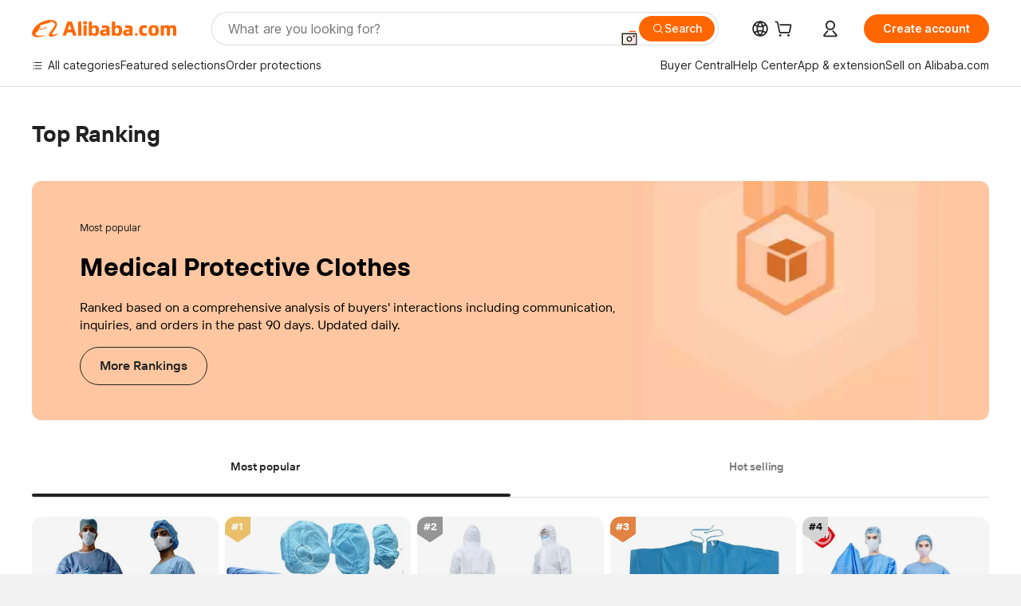

--- FILE ---
content_type: text/html; charset=utf-8
request_url: https://px-intl.ucweb.com/api/v1/jconfig?wpk-header=app%3Dicbu-shipping-guide%26tm%3D1769240856%26ud%3Ded496622-4642-40b2-313b-8a6bbdb174cf%26sver%3D2.3.32%26sign%3Dc41e43c828c16c16a6eb1c9c1e68e8ce
body_size: 4
content:
{"msg":"成功","stm":1769240857,"code":0,"config":[{"common":{"sampleRate":"100%"}}],"cip":"3.145.148.94","cver":20}


--- FILE ---
content_type: text/html;charset=UTF-8
request_url: https://onetalk.alibaba.com/message/weblite.htm
body_size: 100586
content:



<!DOCTYPE html>
<html dir="ltr" lang="en">
<head>
    <meta charset="utf-8">
    <meta name="data-spm" content="a2700">
    <meta name="aplus-waiting" content="MAN">
        <!-- tangram:528807 begin-->

<meta name="aplus-xplug" content="NONE">
<meta name="data-spm" data-spm-protocol="i">
<meta name="aplus-icbu-disable-umid" content="1" />
<meta name="aplus-auto-exp" content='[{"logkey":"/sc.ma.buyerExp","tag":"div","filter":"data-exp"}]'/>
<meta name="aplus-auto-clk" content='[{"logkey":"/sc.ma.buyerClk","tag":"div","filter":"data-clk"},{"logkey":"/sc.ma.buyerClk","tag":"button","filter":"data-clk"}]'/>
<meta name="aplus-auto-exp-userfn" content="userDefinedExpFn" />
<meta name="aplus-auto-clk-userfn" content="userDefinedClkFn" />
<link
    rel="prefetch"
    href="https://g.alicdn.com/sd/ncpc/nc.js?t=2015052012"
    as="script"
/>
<link
    rel="prefetch"
    href="https://s.alicdn.com/@g/assets-group/assets-rfqnoah/0.0.128/pages/inquiry-success-rfqForm/index.js"
    as="script"
/>
<script>

function getDataInfoParams(info) {
    var params = '';
    if (info) {
        try {
            info = JSON.parse(info);
            for (var key in info) {
                if (params) {
                    params += '&' + key + '=' + info[key];
                } else {
                    params += key + '=' + info[key];
                }
            }
        } catch(e) {
            console.error('===== getDataInfo error =====', info);
        }

    }
    return params;
}
window['userDefinedExpFn'] = (element) => {
  var expInfo = element.getAttribute('data-expInfo');
  return getDataInfoParams(expInfo);
}
window['userDefinedClkFn'] = (element) => {
  var clkInfo = element.getAttribute('data-clkInfo');
  return getDataInfoParams(clkInfo);
}
</script>
<script>
if (window.location.pathname.indexOf('weblitePWA.htm') !== -1) {
    window.snapshotTest = 0;
}
window.emotionUpdate =  100;
</script>

<!-- tangram:528807 end-->
    <title>weblite</title>
    <!-- 引用样式 -->
    <link rel="stylesheet" type="text/css" href="//s.alicdn.com/@g/icbu-im/im-common-assets/1.0.197/style.css">
    <link rel="stylesheet" type="text/css" href="//s.alicdn.com/@g/icbu-im/weblite/1.0.33/index.css">
    <script>
        window.__APLUS_ABRATE__ = JSON.parse('' || '{}');
        window.__APLUS_ABRATE__.low_quality_buyer_send_call = 'control';
        window.__APLUS_ABRATE_COOKIE__ = JSON.parse('' || '{}');
        // ggs翻译升级实验
        window.ggsTranslateTest = "" === "true";
        // cgs翻译框升级实验
        window.cgsTranslateTest = "" === "true";
    </script>

    <!-- 霸下及安全脚本 -->
        <!-- tangram:528815 begin-->

 <script>
    // 脚本/资源错误监听
    window.addEventListener('error', reportError, true);
    //promise错误监听
    window.addEventListener("unhandledrejection", reportError, true);

    function reportError(e) {
        try {
            var errType = e.type;
            var bizData = {
                errType: errType
            };
            if (errType === 'unhandledrejection') {
                bizData.message = e.reason && e.reason.message;
                bizData.stack = e.reason && e.reason.stack;
            } else {
                bizData.message = e.message;
                bizData.filename = e.filename;
                bizData.lineno = e.lineno;
                bizData.colno = e.colno;
                bizData.stack = e.error && e.error.stack;
            }
            // 如果公包的打点方法已经存在，则直接调用公包的打点方法
            if (window.IcbuIM && window.IcbuIM.lib && window.IcbuIM.lib.log) {
                window.IcbuIM.lib.log({
                    ext: 'GlobalError',
                    bizData:bizData
                });
            } else {
                var content = "";
                if (window.pageId) {
                    content = 'page_id=' + window.pageId + '&ext=GlobalError';
                } else {
                    content = 'ext=GlobalError';
                }
                content += '&operateContent=' + encodeURIComponent(
                    JSON.stringify({
                        actionName: 'GlobalError',
                        bizData: bizData,
                        context: window.navigator.userAgent
                    })
                );
                content += '&uid=' + window.aliId;
                content += '&host=' + getHost();

                if (window.goldlog && window.goldlog.record) {
                    window.goldlog.record("/sc.ma.im", "CLK", content, "GET");
                } else {
                    var q = window.goldlog_queue || (window.goldlog_queue = []);
                    // 发黄金令箭
                    q.push({
                        action: "goldlog.record",
                        arguments: ['/sc.ma.im', "CLK", content, "GET"],
                    });
                }
            }
        } catch(err) {
            console.error('==== report error failed! ====');
        }

    }
    function getHost() {
        var isWorkbench = !!window.workbench && location.protocol.indexOf("alires") >= 0;
        var isAlisupplier = !!window.workbench && location.href.indexOf("from=alisupplier") >= 0;
        var inElectron = window.electronEnv;
        var isBuyerPWA = location.pathname.indexOf("messengerAlone.htm") >= 0;
        var isSellerPWA = location.pathname.indexOf("weblitePWA.htm") >= 0;
        var isPureMessenger = location.pathname.indexOf("messenger.htm") >= 0;
        var isPureWeblite = location.pathname.indexOf("weblite.htm") >= 0;
        var isWebATM = location.pathname.indexOf("webATM.htm") >= 0;
        var isOnepage = location.pathname.indexOf("maDetail") >= 0;
        var host = window.host || 'unknown';
        if (isPureMessenger) {
            host = "messenger";
        }
        if (isPureWeblite) {
            host = "weblite";
        }
        if (isWebATM) {
            host = "webATM";
        }
        if (isOnepage) {
            host = "onepage";
        }
        if (isSellerPWA) {
            host = "seller_pwa";
        }
        if (isBuyerPWA) {
            host = "buyer_pwa";
        }
        if (isWorkbench) {
            host = "pc_client";
        }
        if (isAlisupplier) {
            host = "alisupplier";
        }
        if (inElectron) {
            host = "electron";
        }
        return host;
    }
</script>

<script>
    if (window.location.href.indexOf('message/weblite.htm') !== -1) {
        // 重写console.log，localStorage中进行开关控制。只在weblite的iframe入口处做重写！！！
        // localStorage.setItem("im_console_open", 1); // 本地调试时，这个地方代码放开

        // 重写console对象上的方法
        function resetConsole(fn) {
          return function () {
            const debug = localStorage.getItem("im_console_open") == 1;
            if (debug) {
              try {
                fn.apply(console, arguments);
              } catch (e) {
                console.error("console.log error: ", e);
              }
            }
          };
        }

        try{
            console.log = resetConsole(console.log);
            console.info = resetConsole(console.info);
            console.debug = resetConsole(console.debug);
        } catch(err) {
            console.error('==== resetConsole error ! ====');
        }

    }
</script>

<!-- tangram:528815 end-->
        <!-- tangram:6904 begin-->
<!--提前加载资源, 修改关联应用-->
<!-- 暂时留空 -->

<!-- tangram:6904 end-->
</head>
<body data-spm="12714957"><script>
with(document)with(body)with(insertBefore(createElement("script"),firstChild))setAttribute("exparams","userid=&aplus&ali_beacon_id=&ali_apache_id=33%2e3%2e34%2e140%2e1769240861243%2e560149%2e4&ali_apache_track=&ali_apache_tracktmp=&dmtrack_c={}&pageid=173942a4210314a71769240865&hn=silkroad033003020167%2erg%2dus%2deast%2eus68&asid=AQAAAAAheXRpNFRbdQAAAADgpXtV6k/CGQ==&at_bu=icbu",id="beacon-aplus",src="//assets.alicdn.com/g/alilog/??aplus_plugin_icbufront/index.js,mlog/aplus_v2.js")
</script>

<div id="app"></div>

<script type="json/i18n">
    {"onepage.ma.contract.status.initialPayment":"Initial payment","onepage.ma.waiting.7days":"Pending: more than 7 days","onepage.ma.session.plugin.translateFeedback":"Feedback","onepage.ma.contract.detail.shippingMethod":"Shipping method","onepage.ma.rfqList.rfq.rejected":"Rejected","onepage.ma.chat.translate":"Translate","onepage.ma.rfqdetail.payment_rfq_more_quote":"Extra quotes","onepage.ma.chat.useTpl":"Use template","onepage.ma.customer.assignGroupSuccessTip":"Group assigned success","onepage.ma.navigation.del.message":"Are you sure you want to delete \"{0}\"? Message(s) in this folder will be deleted in the meantime","onepage.ma.application.notice":"Help make Alibaba better! Share your thoughts here. <a href=\"//surveymonkey.com/r/XVHRP36?buyer=%5Bbuyer_value%5D\">Click here</a>","onepage.ma.rfqList.new.totalNum":"{{num}} new quotations","onepage.ma.spamcard":"Inquiries marked as spam will be moved to the spam folder. Click to view the inquiry details on the right.","onepage.ma.session.verify.tplNoEmpty":"Template cannot be empty","onepage.ma.rfqdetail.Supplier.Capability":"Supplier capability","onepage.ma.compare.require.subject":"Please provide more product certification details. ","onepage.ma.application.welcome":"Welcome to Alibaba.com. <a href='https://www.alibaba.com/' target=”_blank\">Click here</a> to search for products and suppliers that interest you.","onepage.ma.newQuotationDetail.shippingType.sea":"Sea freight","onepage.ma.session.history.contact":"Contact Now","onepage.ma.rich.dragClose":"Close","onepage.ma.alibot.botName":"Seller assistant","onepage.ma.chat.saveTpl":"Save as template","onepage.ma.novice.title":"Welcome to the new Message Center","onepage.ma.manager.contact_list_filter_tip":"Please enter the buyer's nickname or ID","onepage.ma.contact.buyerPreference":"Buyer's preferences","onepage.ma.contact.transactionCount":"TransactionCount","onepage.ma.contact.addContact":"Add contacts","onepage.ma.compare.add.notes.success":"Note update success. \n","onepage.ma.contact.mainPro":"Main products","onepage.ma.flow.loading.error":"Stopped thinking deeply","onepage.ma.compare.verified":"https://img.alicdn.com/imgextra/i1/O1CN01kpueUS231orwYDJAV_!!6000000007196-2-tps-132-34.png","onepage.ma.newQuotationDetail.product.priceDetail":"Quotation in detail","onepage.ma.toolbar.markSpam.suspiciousFraud":"Suspicious fraud","onepage.ma.aliPhotoBankTitle":"Select from Photo Bank","onepage.ma.inquiry.moveTo":"Move to","onepage.ma.toolbar.action.translate":"Translate","onepage.ma.inquiry.contactNow":"Contact Now","onepage.ma.compare.bidding.selected":"Selected","onepage.ma.aliCloudDriveTitle":"Send from AliCloud Drive","onepage.ma.compare.unit.price":"Unit price","onepage.ma.compareQuote.viewQuote":"View Quotations","onepage.ma.contact.myContact":"Linked by you","onepage.ma.toolbar.rejectInquiry.failReplyed":"Feature not available. You have already replied.","onepage.ma.flow.feedback.success":"Feedback success","onepage.ma.list.translate":"Translate","onepage.ma.list.newInquiry":"New inquiry","onepage.ma.contact.buyerPrefeTip":"Alibaba.com does not endorse the accuracy, completeness, or reliability of any information provided herein. Reliance upon any such information shall be at your own risk. Alibaba.com shall not be liable for any losses or damages incurred or suffered which are claimed to result from use of such information, including, without limitation, any direct, indirect, incidental, special, or consequential damages. You may not represent or imply that Alibaba.com is participating in, or has sponsored, approved or endorsed any use of such information. Use of any trademarks, trade names, logos, slogans or other intellectual property owned by Alibaba.com is strictly prohibited without prior written approval of Alibaba.com.","onepage.ma.sendBox.richHolder":"Minimum 10 characters is required","onepage.ma.inquiryHistory":"Chat history","onepage.ma.aliVideoBankTitle":"Select from Video Bank","onepage.ma.replyDialogContentBlock":"You are unable to reply because you were blocked by the customer. Would you like to return this inquiry?","onepage.ma.session.verify.overLimit":"The text entered exceeds the maximum length.","onepage.ma.rfqdetail.product.certifications":"Product certification(s)","onepage.ma.newQuotationDetail.product.attachmentTitle":"Attachments of product","onepage.ma.wordSecurityTip":"Your communication contains sensitive words","onepage.ma.tab.inquiry":"My Inquiries","onepage.ma.contact.ttAccountViewLink":"View official account","onepage.ma.flow.action.translateTitle":"Translation:","onepage.ma.rfq.edit":"Edit","onepage.ma.chat.assign.insteadOutHolder":"You are replying to the buyer for your sub account. Please enter a message...","onepage.ma.file":"Files","onepage.ma.marketingcard":"主动发送给买家的营销询盘会以悬挂方式展示，右侧可以查看详情，买家回复后展示为消息流","onepage.ma.contract.detail.total":"Total","onepage.ma.contract.detail.preShipmentCoverageTip":"You are ONLY protected after initial payment.<br />If quality of goods does not match contract terms, you are ONLY eligible for a refund before shipment.\",","onepage.ma.alibot.guideCancel":"I know","onepage.ma.contact.sendApprovedRfq90dCnt":"Valid RFQs submitted","onepage.ma.contact.followDialog.content":"You can also follow this supplier to get updates in %Alibaba.com App% Feeds Channel","onepage.ma.rfqdetail.negotiated":"To be negotiated","onepage.ma.compare.bidding.unOpen":"Proceed  ","onepage.ma.contact.sendInquiryCnt90":"Valid inquiries sent","onepage.ma.contract.status.introButton":"What is Trade Assurance?","onepage.ma.alibot.credit.main":"Trade Assurance order may be at risk if you communicate and order outside of Alibaba.com's platform. To help protect yourself:","onepage.ma.ifm.upgradeText":"Upgrade to view detail","onepage.ma.list.delete":"Delete","onepage.ma.okkiSmart":"OKKI AI Background Check","onepage.ma.contract.status.viewDetail":"View order details","onepage.ma.alibot.reminder":"{0}, you haven't replied to {1} for 2 days. Continue this conversation?","onepage.ma.compare.product.new":"Product","onepage.ma.contact.bizType":"Business type","onepage.ma.compare.main.market":"Main markets","onepage.ma.toolbar.editSubject.tip":"Edit subject here","onepage.ma.compare.who.pays.sample":"Sample fee paid by","onepage.ma.contract.status.online":"Place order online","onepage.ma.customer":"Customer","onepage.ma.manager.loading":"Loading","onepage.ma.inquiry.selectedOne":"1 item seletecd","onepage.ma.replyDialogContentBoth":"You are  unable to reply because you have been blocked by the customer or the customer's account is disabled. Would you like to return this inquiry?","onepage.ma.contact.addContactSuccessTip":"Contacts has been added","onepage.ma.contract.status.noticeContent":"Notice: Upgraded order form to check order status here. ","onepage.ma.flow.feedback.fail":"Feedback failure","onepage.ma.rfqdetail.Port":"Port","onepage.ma.contact.blockedCnt90":"Blocked","onepage.ma.customer.dialog.ok":"Ok","onepage.ma.compare.years.title":"Alibaba.com experience","onepage.ma.contract.status.offline":"Upload PI","onepage.ma.nodata.inquiry.tips":"Please find the proper merchandise or supplier and send your inquiry.","onepage.ma.rfqdetail.test.report":"Test report","onepage.ma.rfqdetail.payment":"Payment","onepage.ma.logisticsInquiry":"Logistics Quote","onepage.ma.newQuotationDetail.product.expireTime":"Quotation validity","onepage.ma.compare.supplierTag.prdt_ddp":"DDP service","onepage.ma.compare.annual.capacity":"Annual production capacity","onepage.ma.alibot.currentState":"Current state: ","onepage.ma.flow.analyzeMsg":"Analyzing chat logs...","onepage.ma.quotation.till":"Estimated shipping date","onepage.ma.contract.detail.shippingFee":"Shipping fee","onepage.ma.order":"Orders","onepage.ma.contact.annualPurchasingVolume":"Annual purchasing volume","onepage.ma.followDialog.content":"You can also follow this supplier to get updates in {{Alibaba.com App}} Feeds channel.","onepage.ma.chat.setTranslateSuccess":"Real-time translation is turned on and the receiving language is {0}","onepage.ma.waiting.prefix":"Pending: ","onepage.ma.youReverseTip":"You've recalled a message.","onepage.ma.navigation.all.message":"All inquiries","onepage.ma.compare.product":"Product name","onepage.ma.replyAssignFailDisable":"Because the customer‘s account is disabled, the customer cannot be assigned.","onepage.ma.contact.survey.content":"Tell us","onepage.ma.contract.bannerImgUrl":"https://img.alicdn.com/tfs/TB1zrBQX3mTBuNjy1XbXXaMrVXa-465-48.jpg","onepage.ma.contract.detail.unitPrice":"Unit price","onepage.ma.chat.download":"Download","onepage.ma.list.reviewFail":"Review fail","onepage.ma.compare.bidding.openDia.content":"I confirm to proceed with the selected supplier.","onepage.ma.alibot.detail":"Add more questions to inquiry so {0} can answer all at once.","onepage.ma.flow.action.suggestTips":"Based on the information above, we recommend you take the following actions:","onepage.ma.navigation.all.order":"All orders","onepage.ma.inquiry.selected":"{{num}} items seletecd","onepage.ma.list.confirmed":"Confirmed","onepage.ma.send.newFileMaxError":"Max file size ({max})","onepage.ma.contract.status.confirmOrder":"Confirm order","onepage.ma.alibot.profile":"You're more likely to receive a reply from {0} if you have a complete profile.\n\nComplete yours now – it takes about 1 minute.","onepage.ma.newQuotationDetail.tradeInfo.shippingClause":"Trade Terms","onepage.ma.formTab.contract":"Place order online","onepage.ma.compare.wlw.tip":"This supplier is from an Alibaba.com affiliated platform","onepage.ma.alibot.requestPriceBtn":"Request a price","onepage.ma.rfqdetail.moreInformation":"Show more","onepage.ma.ifm.consultText":"Live Consulting","onepage.ma.common.success":"Success","onepage.ma.rfqList.allStatus":"All Status","onepage.ma.contract.status.confirmErrorTip":"确认订单失败，请到订单详情页处理。","onepage.ma.compare.update.submit.success.msg":"Successfully Submitted!","onepage.ma.list.unread":"Unread","onepage.ma.list.waitConfirm":"Awaiting order confirmation","onepage.ma.quotation.parment.terms":"Payment terms","onepage.ma.flow.action.simplify":"Simplify","onepage.ma.list.allStatus":"All Statuses","onepage.ma.newQuotationDetail.tradeInfo.payType":"Payment Method","onepage.ma.list.newQuotation":"New quotation","onepage.ma.manager.manager.contact_list_filter_loading":"Data Loading…","onepage.ma.rfqdetail.Category":"Category","onepage.ma.rfqdetail.Sourcing.Type":"Sourcing Type","onepage.ma.compare.sample.lead.time":"Sample lead time","onepage.ma.toolbar.markSpamTitle":"Report spam","onepage.ma.chat.assign.replyInsteadTip":"You can reply to the inquiry temporary for your sub account, or assign the inquiry to yourself for follow up.","onepage.ma.sendSecurityTip":"This message has not been sent as it may be a security risk. ","onepage.ma.followDialog.follow":"Follow","onepage.ma.newQuotationDetail.tradeInfo.shippingType":"Shipping Method","onepage.ma.newQuotationDetail.tradeInfo.destPort":"Port","onepage.ma.securityTip":"Online Communication will make your management more convenient.","onepage.ma.flow.mainText.processing":"Generating response","onepage.ma.list.reportSpam":"Spam","onepage.ma.rfqdetail.Certifications":"Certifications","onepage.ma.session.history.to":"To","onepage.ma.compare.require.content":"I am interested in your quotation for <a href='//sourcing.alibaba.com/rfq_detail.htm?rid_vrd={0}'>{1}</a>Please provide contract manufacturing information for further evaluation.","onepage.ma.session.plugin.translateFailed":"Provided by Alibaba Translate. This language is not supported at present.","onepage.ma.contract.detail.paymentDetails":"Payment details","onepage.ma.assign.title":"Assign","onepage.ma.contact.address":"Company address","onepage.ma.newQuotationDetail.product.title":"Products & Quotation","onepage.ma.rfqdetail.company.certifications":"Business certification(s)","onepage.ma.list.noResult":"No results found. Please check search terms and try again.","onepage.ma.quotation.get.sample":"Get sample","onepage.ma.newQuotationDetail.tradeInfo.remark":"Remarks","onepage.ma.session.paidInquiry.success":"Payment successful. Any further related communication is free. ","onepage.ma.compare.payment.terms":"Payment method","onepage.ma.compare.view.quotation":"View Quotes","onepage.ma.inquiry.history_data_option_limit":"Inquiry from a year ago, you can only view and reply","onepage.ma.rfqdetail.payment_rfq_urgent":"Urgent request","onepage.ma.chat.assign.pleaseEnter":"Type text here","onepage.ma.manager.manager.contact_list_filter_tip":"Please enter the buyer's nickname or ID","onepage.ma.contact.requestTrustSuccessTip":"Request to view hidden contact information has been submitted.","onepage.ma.toolbar.rejectInquiry.quantityReason":"We cannot meet quality requirements.","onepage.ma.session.showMore":"Show more messages","onepage.ma.contact.behaviorInfo90":"Behavior (90 days)","onepage.ma.quotationNew":"Quotation Details","onepage.ma.list.markAs":"Mark as","onepage.ma.flow.action.directSending":"Sending…","onepage.ma.flow.action.colloquialize":"Colloquial","onepage.ma.rfq.great":"Great","onepage.ma.chat.setTranslate":"Real-time translation settings","onepage.ma.contact.companyContact":"Linked by colleague","onepage.ma.newQuotationDetail.shippingType.air":"Air freight","onepage.ma.session.contactRead":"Read","onepage.ma.rfqdetail.supplier.type":"Seller business type","onepage.ma.inquiry.searchClear":"Clear","onepage.ma.inquiry.filter.newreply.noResult":"No result.","onepage.ma.contact.location":"Location","onepage.ma.flow.feedback.Imagesshouldnotbeposted":"Images should not be posted in the current context.","onepage.ma.quotation.order.quantity":"Order quantity","onepage.ma.rfqList.oneNum":"1 quotation in total","onepage.ma.customer.dialog.title":"Add to contacts","onepage.ma.compare.product.detail":"View product details","onepage.ma.chat.contactDisableTip":"The other party's account has been cancelled by itself or has been controlled for violating platform rules, and cannot be replied to at this time.","onepage.ma.replyDialogConfirm":"OK","onepage.ma.flow.feedback.imagecontentisincorrect":"The image content is incorrect and should not be sent.","onepage.ma.contact.nodata":"No data","onepage.ma.contract.detail.otherTerms.no":"No","onepage.ma.ifm.tip":"Only Gold Suppliers can view and reply to inquires like this. Consider upgrading your account.","onepage.ma.errorTip.switchTa":"开通信保","onepage.ma.compare.annual.production":"Annual production capacity","onepage.ma.compare.mini.order":"Min. order quantity ","onepage.ma.rfqdetail.Preferred.Unit.Price":"Preferred Unit Price","onepage.ma.list.reviewSuccess":"Request approved","onepage.ma.rfqList.quoteCard.quotationFrom":"Quotation from:","onepage.ma.manager.title":"Sub-account filter","onepage.ma.session.plugin.translateBuyerTips":"Translation provided by buyer","onepage.ma.quotation.start.order":"Start order","onepage.ma.session.verify.noContent":"Please enter message","onepage.ma.rfqList.rfqAction.edit":"Edit RFQ","onepage.ma.contact.businessType":"Business type","onepage.ma.chat.inquiryTip":"Inquiry history is as follows:","onepage.ma.contact.followDialog.follow":"Follow Now","onepage.ma.nodata.rfq.tips":"Please send your own FRQs.","onepage.ma.alibot.guideComplete":"Setting it","onepage.ma.list.pending":"Pending","onepage.ma.reverseTip":"User recalled a message.","onepage.ma.chat.assign.toMe":"Assign to me","onepage.ma.toolbar.rejectInquiry.noProduct":"Our company does not have the product the buyer needs.","onepage.ma.chat.assign.title":"You  can't reply this inquiry","onepage.ma.chat.defaultLanguage":"English","onepage.ma.session.history.id":"ID","onepage.ma.compare.LowPrice.tag":"Competitive price","onepage.ma.newQuotationDetail.shippingType.land":"Land freight","onepage.ma.toolbar.rejectInquiry.deliveryTime":"Delivery time frame cannot be met","onepage.ma.groupchat.all":"All","onepage.ma.rfqdetail.Completeness":"Completeness","onepage.ma.compare.view.more":"View more","onepage.ma.compare.comparison.analysis":"Vendor comparison","onepage.ma.compare.product.info":"Product picture","onepage.ma.chat.closeTranslateTipDes":"Tips","onepage.ma.replyFailMessage":"Error, please try again.","onepage.ma.session.plugin.translate.tip":"Real-time translation service","onepage.ma.rich.standalone":"Standalone window","onepage.ma.contact.attenCategorys":"Preferred industries","onepage.ma.list.markAsRead":"Mark as read","onepage.ma.newQuotationDetail.shippingType.express":"Express","onepage.ma.session.meeting_media_call":"Voice/Video call","onepage.ma.marketingcardType":"Marketing inquiry","onepage.ma.flow.feedback.contentNotHelpful":"No answers to buyer questions","onepage.ma.compare.inquiry":"Inquiry","onepage.ma.flow.feedback.wrongContentIrrelevantAnswer":"Fabricating information and other content errors.","onepage.ma.blackNameTip":"You have been blocked by this contact.\nYou cannot send him messages.","onepage.ma.list.confirming":"Confirming","onepage.ma.compare.all.show":"Show all quotations","onepage.ma.list.suppliers":"Suppliers","onepage.ma.list.ongoing":"Ongoing","onepage.ma.compare.days":"Days","onepage.ma.rfqList.rfq.closed":"Closed","onepage.ma.inquiry.move.trush":"Trash","onepage.ma.session.plugin.translate.good":"Good","onepage.ma.flow.feedback.imagesuggestedreplydonotmatch":"The image and the suggested reply do not match.","onepage.ma.rfqdetail.Destination.Country":"Destination Country","onepage.ma.newQuotationDetail.action.startOrder":"Start order","onepage.ma.session.plugin.translate":"Translate","onepage.ma.compare.supplier.background":"Supplier information","onepage.ma.newQuotationDetail.shippingType.postal":"Postal","onepage.ma.session.plugin.translateHaikuDetectionTips":"The original translation may have contained errors; these have been automatically corrected for you.","onepage.ma.contactUs":"Contact us","onepage.ma.file.noData":"No file yet. ","onepage.ma.inquiry.newReply":"New reply","onepage.ma.flow.feedback.inaccurateFeatureAnalysis":"Inaccurate feature analysis","onepage.ma.sendBox.richOverlimitTip":"The number of contents has exceeded the max limit.","onepage.ma.compare.notes.title":"Notes","onepage.ma.contract.status.intro":"Let Us Protect Your Orders From Payment to Delivery<br />Multiple Safe Payment Options<br />Worry-Free Shipping & Quality<br />Build Your Credibility","onepage.ma.toolbar.action.recover":"Recover","onepage.ma.list.quotations":"Quotations","onepage.ma.chat.sendCatalog":"Send Catalog","onepage.ma.browserupdate":"Please update your  browser (we advice using the newest version of Chrome). ","onepage.ma.tab.rfq":"My RFQs","onepage.ma.navigation.more":"View more...","onepage.ma.chat.getOpError":"Message acquisition service error","onepage.ma.contact.contactInfo":"Contact information","onepage.ma.session.ifmDisable":"In order to provide better service and a improved buying experience, Alibaba.com reserves the inquiry reply function only to Gold Suppliers. We suggest upgrading to a Gold Supplier to enjoy premium services.\",","onepage.ma.contract.progress.success":"Success","onepage.ma.rfqList.newQuote":"New quotation","onepage.ma.contract.status.status":"Status","onepage.ma.session.remindTip":"· If you reply quicker, the buyers would be more willing to reply again.<br/>\r\n· The quicker your replies are, the higher your Star Rating is.<br/>\r\n· If you are not interested in one inquiry, click 'Not Interested' to finish it.","onepage.ma.rfqdetail.quantityRequired":"Quantity required","onepage.ma.compare.contact.now":"Chat now","onepage.ma.session.reply.prefix":"Hi,","onepage.ma.rfqdetail.language":"Language","onepage.ma.send.fileMaxError":"Max file size (10M)","onepage.ma.chat.session.warning":"Warning: Using other payment services may increase your transaction risk. Get protection with Trade Assurance. ","onepage.ma.compare.view.all.certifications":"View all","onepage.ma.compare.contact.supplier":"Contact supplier","onepage.ma.ifm.upgradeLink":"https://seller.alibaba.com/apply/upgrade_to_goldsupplier.htm?tracelog=op_inquiry_ggs1","onepage.ma.compare.certification":"Certifications","onepage.ma.saveToKnowledge":"Add to knowledge base for improved AI responses","onepage.ma.messageTip.deleteFolderSuccess":"Delete folder success","onepage.ma.quotation.offer.free":"Free sample","onepage.ma.rfqList.status":"Status","onepage.ma.application.emptyHint":"No results found. Please check search terms and try again.","onepage.ma.compare.infomation.verified":"Information verified","onepage.ma.replyDialogContentDisable":"You are unable to reply because the customer's account is disabled. Would you like to return this inquiry?","onepage.ma.toolbar.rejectInquiry.orderLittle":"Order size is too small","onepage.ma.contact.email":"Email","onepage.ma.contract.status.orderId":"Order ID","onepage.ma.common.close":"Close","onepage.ma.rfqList.newNum":"1 new quotation","onepage.ma.aliToPhotoBankTitle":"Upload image file","onepage.ma.chat.assign.noData":"No chat message","onepage.ma.list.deleteForever":"Delete forever","onepage.ma.common.submit":"Submit","onepage.ma.session.plugin.translateSuccess":"Provided by Alibaba Translate","onepage.ma.error.inquiryAssigned":"The Inquiry has been assigned","onepage.ma.safariUpdate":"Please update Safari browser from App Store","onepage.ma.contract.progress.startOrder":"Start order","onepage.ma.rfqdetail.expireTime":"Expiration time","onepage.ma.chat.sendbox.quickOperate.appraiseBuyer":"Evaluation of buyers","onepage.ma.chat.translateDisclaimer":"Translation settings are based on <a href = \"https://service.alibaba.com/hc/supplier/detail/1000130796.htm\" target = \"_ blank\"> Disclaimer </a>","onepage.ma.toolbar.action.assignTo":"Assign to","onepage.ma.file.noMore":"No more files.","onepage.ma.toolbar.rejectInquiry.noMatch":"The buyer\\'s request does not match our positioning.","onepage.ma.inquiry.operation":"Operation","onepage.ma.rfqdetail.Other.Requirements":"Other Requirements","onepage.ma.compare.supplierTag.prdt_overseas_service":"Local after-sale service in","onepage.ma.session.verify.uploading":"Uploading","onepage.ma.alibot.unread":"Unread","onepage.ma.session.verify.fileLimit":"You can only send six files at a time.","onepage.ma.contact.transactionAmount":"Transaction amount","onepage.ma.contract.status.tip":"To make a Trade Assurance order, place order below or ask supplier to draft order for you. ","onepage.ma.ifm.consultLink":"https://gcx.alibaba.com/icbu/anna/portal.htm?pageId=363190&_param_digest_=b5849945fceb391d6c6a15c82c075c62","onepage.ma.contract.detail.otherTerms":"Additional remarks","onepage.ma.compare.all.total":"All {0} quotations comparison","onepage.ma.errorTip.enableXinbao":"//bao.alibaba.com/bao/agreement.htm?tracelog=baoRegisterTa&from=tradeCenter","onepage.ma.chat.send":"Send","onepage.ma.mc2imcard":"Some inquiries are folded because of data migration. After clicking, you can view the message record on the right side.","onepage.ma.contract.detail.quantity":"Quantity","onepage.ma.flow.loading.false":"Complete Deep Thinking","onepage.ma.session.plugin.translate.bad":"Bad","onepage.ma.customer.group.ungroup":"All group","onepage.ma.flow.common.failed":"Failed. Try again later.","onepage.ma.rfqdetail.shipping":"Shipping","onepage.ma.compare.strength.tag":"Advantages","onepage.ma.rfq.viewBuyingRequest":"View buying request details","onepage.ma.contract.ta.status.buyer.to_seller_confirmed":"Remind supplier to confirm or modify order as soon as possible.","onepage.ma.quotation.who.pay":"Who Pay Sample Freight:","onepage.ma.contract.detail.expectedShippingDate.relativeTip":"{days} day(s) after supplier receives initial payment  ","onepage.ma.list.moveTo":"Move to...","onepage.ma.compare.cancel":"Cancel","onepage.ma.contact.viewLess":"Show less","onepage.ma.newQuotationDetail.tradeInfo.title":"Incoterm & Attachments","onepage.ma.contact.requestMessage.button":"Request to view","onepage.ma.session.meeting_voice_call":"Voice call","onepage.ma.rfqList.rfq.pending":"Pending","onepage.ma.newQuotationDetail.product.code":"Product Model Number","onepage.ma.sendBannedTip":"You are forbidden to send messages. Please contact customer service to resolve the issue.","onepage.ma.inquiry.inquiry":"Inquiry","onepage.ma.flow.mainText.processOver":"Generating reply","onepage.ma.newQuotationDetail.priceDetail.price":"Price","onepage.ma.contact.preferredSupplierQualifications":"Preferred supplier qualifications","onepage.ma.rfqList.rfq":"RFQs","onepage.ma.contact.contactNotExists":"Contact is deleted or disabled.For security reasons, we advise that you do not reply to this message or contact anymore.","onepage.ma.chat.assign.insteadTip":"The last message is replied by the primary account.","onepage.ma.contract.bannerUrl":"https://activity.alibaba.com/sale/march-expo.html?tracelog=alibaba_onepage","onepage.ma.toolbar.action.moveTo":"Move to","onepage.ma.messageTip.moveItemSuccess":"Move item success","onepage.ma.compare.supplierTag.prdt_one_stop_service":"One-Stop Service","onepage.ma.session.historySessionTipsNew":"New messages are stored for 10 years now! (Message retention policies apply)","onepage.ma.contact.followDialog.cancel":"Not Now","onepage.ma.toolbar.markSpam.reportSpameShow":"Conversation will be transferred to spam folder! ","onepage.ma.contract.status.gotoPay":"Go To Pay","onepage.ma.contact.fax":"Company fax number","onepage.ma.contact.country":"Country/region","onepage.ma.compare.top.three.market":"Main markets","onepage.ma.compare.add.notes":"Add notes","onepage.ma.compare.note.please.enter":"Enter here...","onepage.ma.rfqList.rfqAction.viewDetail":"View this RFQ ","onepage.ma.quotation.shipping.details":"Shipping details","onepage.ma.rfq.poor":"Poor","onepage.ma.manager.noData":"No data.","onepage.ma.maerskContainer":"Shipping details","onepage.ma.quotation.day.after":"{0} days after comfirmation","onepage.ma.inquiry.filter.newreply":"New reply","onepage.ma.chat.assign.owner":"Owner of this inquiry ","onepage.ma.flow.action.addInput":"Add to input box","onepage.ma.customer.dialog.rate":"Rate","onepage.ma.contract.detail.postDeliveryCoverageTip":"1. Actual total payment is protected.<br /> 2.If quality of goods does not match standards in contract or the shipment is late, you are eligible for a refund within 30 days after receiving the goods.","onepage.ma.contract.detail.uploadedAttachment":"Uploaded attachment","onepage.ma.replyDialogCancel":"Cancel","onepage.ma.newQuotationDetail.product.attr":"Key Attributes","onepage.ma.toolbar.rejectInquiry.paymentTerms":"Cannot meet payment conditions.","onepage.ma.list.viewLess":"View less","onepage.ma.chat.assign.insteadInHolder":"You are replying to the buyer for your sub account. Please enter a message...","onepage.ma.compare.company.info":"Company information","onepage.ma.session.requestOrderContent":"Please draft order","onepage.ma.rfqdetail.destinationPort":"Destination port","onepage.ma.session.card.pay":"Pay now","onepage.ma.mc2imcardType":"Message History","onepage.ma.customer.dialog.contact":"Contact","onepage.ma.flow.knowledgeFile.add":"To upload","onepage.ma.rfqList.rfqAction.viewQuote":"View Quotes","onepage.ma.toolbar.markSpam.ad":"Advertisement","onepage.ma.contact.addedContactCnt90":"Member's customer","onepage.ma.compare.long.years.tag":"Experienced seller","onepage.ma.chat.assign.historyOwner":"Historical owner","onepage.ma.alibot.productDetailBtn":"Product details","onepage.ma.compare.company.certife":"Company certification","onepage.ma.alibot.profileBtn":"Update profile","onepage.ma.contract.detail.productDetails":"Product details","onepage.ma.translateLink":"https://translate.alibaba.com/","onepage.ma.pwa.title":"Add shortcut of Alibaba Supplier Messenger to your homescreen!","onepage.ma.list.recover":"Recover","onepage.ma.contract.status.askDraft":"Ask supplier to draft order","onepage.ma.session.plugin.translateLoading":"translating…","onepage.ma.toolbar.action.print":"Print","onepage.ma.toolbar.markSpam.phish":"Phishing email","onepage.ma.messageTip.addFolderSuccess":"Add folder success","onepage.ma.toolbar.deleteInquiry.confirmtip":"Conversation stored in trash after deletion","onepage.ma.chat.closeTranslateTip":"Confirm to close the real-time translation service?","onepage.ma.rfq.stateTitle":"Completeness: ","onepage.ma.rfqdetail.id":"ID","onepage.ma.quotation.sample.info":"Sample information","onepage.ma.contact.followDialog.title":"Already added to your contacts","onepage.ma.flow.loading.true":"Deeply thinking…","onepage.ma.compare.quotation.valid":"Quotation valid until","onepage.ma.contract.detail.expectedShippingDate":"Expected shipping date","onepage.ma.list.markNotSpam":"Mark as spam","onepage.ma.inquiry.successfullyMoved":"Successfully moved","onepage.ma.compare.ShortTime.tag":"Fast delivery","onepage.ma.assign.check1":"Allow the new owner to view existing chat information records. ","onepage.ma.rfqList.totalNum":"{{num}} quotations in total","onepage.ma.compare.submit.success":"Submission success.","onepage.ma.messageTip.deleteItemSuccess":"Delete item success","onepage.ma.alibot.credit.list2":"Complete order payment on Alibaba.com","onepage.ma.alibot.credit.list1":"Keep communication transcript ","onepage.ma.contact.spamedCnt90":"Spam inquiries","onepage.ma.application.contact":"Tell us about your communication experience. <a href=\"//open-s.alibaba.com/internation/icbuXiniuSurveyPc.htm?for=pc:ma\">Click here</a>","onepage.ma.rfqdetail.expectedDeliveryTime":"Expected delivery time","onepage.ma.contact.survey.link":"https://survey.alibaba.com/survey/k0-F4DZuQ","onepage.ma.session.notification":"Notification","onepage.ma.session.fileUploading":"File uploading, please wait ","onepage.ma.assign.check2":"Transfer this customer to the new owner.","onepage.ma.contact.city":"City","onepage.ma.flow.feedback.selectReason":"Please select the reason for your feedback","onepage.ma.compare.quotation":"Vendors","onepage.ma.compare.select.reason":"Provide feedback to the seller.","onepage.ma.toolbar.rejectInquiry.reasonTitle":"Buyer is not suitable. Inquiry is being rejected because ","onepage.ma.contract.detail.shippingInsuranceFee":"Shipping insurance fee","onepage.ma.manager.search":"Search","onepage.ma.quotation.port":"Shipping origin","onepage.ma.toolbar.rejectInquiry.reminderTip":"Buyer will be informed of rejection reason. ","onepage.ma.toolbar.action.markAsUnread":"Mark as unread","onepage.ma.session.paidInquiryTip":"Check account balance","onepage.ma.chat.mockSendTip":"Please type message...","onepage.ma.contact.survey.tip":"Is this buyer information helpful?","onepage.ma.contract.detail.totalAmount":"Total amount","onepage.ma.rfqdetail.rejected":"Rejected","onepage.ma.rfqList.newRFQButton":"Post an RFQ","onepage.ma.alibot.read":"Read","onepage.ma.session.requestModifyContent":"Modify order","onepage.ma.updateAliclient":"Please download new version of  Alibaba Supplier, https://activity.alibaba.com/page/alibabasupplier.html","onepage.ma.flow.action.generateSuggest":"Generate reply suggestions","onepage.ma.alibot.quotationTemplate":"Can you provide more product information and quotation?","onepage.ma.rfqdetail.attachment":"Attach files","onepage.ma.flow.realtimeReply.stopReason":"You have already replied to this message, and the generation of reply suggestions has been stopped.","onepage.ma.pwa.add":"Add","onepage.ma.ifm.dialogTitle":"New inquiry for you","onepage.ma.compare.product.description":"Product details","onepage.ma.session.meeting_video_call":"Video call","onepage.ma.compare.quotation.info":"Quotation information","onepage.ma.contact.followDialog.successTip":"Thanks for following! ","onepage.ma.chat.saveTpl.tip":"Please enter template name","onepage.ma.quotation":"Quotation","onepage.ma.customer.dialog.group":"Choose group","onepage.ma.chat.realTimeTranslate":"Real-time translation ","onepage.ma.chat.translateRange":"Real-time translation is only supported for all received content on the PC client.","onepage.ma.rfqList.quotation":"Quotations","onepage.ma.navigation.recommendations":"Recommendations","onepage.ma.formTab.quotation":"Quotation","onepage.ma.pwa.pageTitle":"Alibaba Supplier","onepage.ma.session.meeting_set":"Voice and video call settings","onepage.ma.quotation.shipping.terms":"Shipping terms","onepage.ma.chat.assign.forbid":"You  can't reply this inquiry","onepage.ma.newQuotationDetail.product.detail":"Product Description","onepage.ma.session.broadcastN":"Message sent to @num@ suppliers (including you). Please reply with quotations.","onepage.ma.toolbar.action.markAsSpam":"Report spam","onepage.ma.compare.bidding.timeline.tip":"Display time: Washington time","onepage.ma.list.search":"Click to search...","onepage.ma.messageTip.renameFolderSuccess":"Rename folder success","onepage.ma.contact.ttAccountLabel":"Wire transfer via Alibaba.com:","onepage.ma.contract.progress.shipment":"Shipment","onepage.ma.contract.detail.tradeAssruanceServices":"Trade Assurance services","onepage.ma.contract.detail.tradeTerms":"Trade terms","onepage.ma.list.ordered":"Ordered","onepage.ma.inquiry.noFolder":"No folder","onepage.ma.toolbar.action.delete":"Delete","onepage.ma.replyDialogTitle":"Unable to reply to the inquiry","onepage.ma.contract.ta.status.buyer.to_be_pay":"Please make payment to bank account designated by Alibaba.com to get protection.","onepage.ma.rfqList.new":"New","onepage.ma.chat.inquiryViewDetail":"View Details","onepage.ma.rfq.QuotesReceived":"Quotes received","onepage.ma.compare.products.certificate":"Product certification","onepage.ma.toolbar.rejectInquiry.packetInquiry":"Inquiry sent to multiple suppliers.","onepage.ma.alibot.concatBtn":"Contact now","onepage.ma.chat.sendVideo":"Only the videos approved can be selected","onepage.ma.rfqdetail.strengths":"Strength service","onepage.ma.quotation.model":"Model no.","onepage.ma.list.waitForEachOtherConfirm":"Waiting for confirmation","onepage.ma.session.replyNow":"Reply Now","onepage.ma.replyAssignFailTransfer":"You can‘t assign the customer to a salesman in another store.","onepage.ma.session.broadcast1":"Message only sent to you","onepage.ma.flow.action.feedback":"Question Feedback","onepage.ma.quotation.product.details":"Product details","onepage.ma.rich.dragRestore":"Back to normal size","onepage.ma.contact.searchKeywords":"Buyer recent searches","onepage.ma.session.plugin.revertTranslate":"Undo translation\n","onepage.ma.navigation.del.confirm":"Confirm","onepage.ma.compare.supplierTag.prdt_free_shipping":"Free Shipping","onepage.ma.followDialog.cancel":"Not Now","onepage.ma.flow.action.businessSummary":"View Inquiry Details","onepage.ma.flow.action.regenerate":"Regenerate","onepage.ma.compare.negotiated":"To be negotiated","onepage.ma.navigation.my.folder":"My folders","onepage.ma.chat.sendProduct":"Send Product","onepage.ma.contact.view.more":"View more","onepage.ma.alibot.priceTemplate":"What is your price per unit and MOQ?","onepage.ma.rfqList.rfq.notPaid":"Not Paid","onepage.ma.contact.annualRevenue":"Annual revenue","onepage.ma.contact.tel":"Company phone number","onepage.ma.contract.status.reminderContent":"Click \"View Order Details\" to check and manage orders.","onepage.ma.contract.status.requestModifyOrder":"Request Modify Order","onepage.ma.newQuotationDetail.priceDetail.title":"Quantity","onepage.ma.chat.realTimeTranslateTip":"Turn on the real-time translation now. If you need other translation results, please click \"real-time translation\" to set up.","onepage.ma.inquiry.successfullyDelete":"Successfully deleted","onepage.ma.rfqdetail.Trade.Terms":"Trade Terms","onepage.ma.quotation.other.attach":"Other attachments","onepage.ma.quotation.offer.sample":"Offer sample","onepage.ma.chat.autoReply.remindTip":"The last message is an automatic reply, and the automatic reception message can be included in the average reply time and response rate.","onepage.ma.toolbar.action.rejectInquiry":"Reject inquiry","onepage.ma.flow.knowledgeFile.empty":"No knowledge source found. Please update your knowledge base.","onepage.ma.customer.setGradeSuccessTip":"Rate updated success","onepage.ma.compare.supplierTag.one_cent_sample":"$0.01 Samples","onepage.ma.toolbar.action.deleteForever":"Delete forever","onepage.ma.inquiry.searchInquiry":"Search inquiry","onepage.ma.nodata.inquiry":"You haven't sent an inquiry yet.","onepage.ma.rfq.fair":"Fair","onepage.ma.compare.require.feedback":"Your request for information has been sent","onepage.ma.contact.viewMore":"Show more","onepage.ma.spamcardType":"Spam","onepage.ma.alibot.on":"On","onepage.ma.session.buyerPayCardTip":"Waiting for payment","onepage.ma.compare.product.name":"Product name (Actual units produced/years)","onepage.ma.session.decorate.insufficient":"Insufficient funds. Please recharge account before payment.","onepage.ma.toolbar.markSpam.confirmSenderToBlockList":"Add sender(s) to <a href=\"//message.alibaba.com/message/default.htm?target=customer#customer/black\" target=\"_blank\">Block List</a>","onepage.ma.quotationForm":"Quotation","onepage.ma.chat.newAttachtip":"Files will be sent directly to the session after uploading","onepage.ma.chat.assign.to":"Do you assign this inquiry to yourself and reply?","onepage.ma.quotation.negotiated":"To be negotiated","onepage.ma.list.compareAll":"Compare all","onepage.ma.rfqdetail.Shipping.Method":"Shipping Method","onepage.ma.contact.yearEstablished":"Year established","onepage.ma.contact.requestMessage":"Access to business card restricted, {button}.","onepage.ma.chat.setTranslateFail":"Setup failed","onepage.ma.contact.employeeCount":"EmployeeCount","onepage.ma.assignDetail":"Chat history","onepage.ma.contact.basicInfo":"Basic information","onepage.ma.session.customize":"View all Customizaiton Models","onepage.ma.navigation.my.services":"My services","onepage.ma.contract.detail.postDeliveryCoverage":"Post-delivery coverage","onepage.ma.compare.production.line":"Production line capacity","onepage.ma.list.dirtyData":"Data does not exist or moved","onepage.ma.rfqList.rfq.approved":"Approved","onepage.ma.contact.compayInfo":"Company information","onepage.ma.list.addContacts":"Add contacts","onepage.ma.chat.setLanguagetTip":"Translation settings","onepage.ma.list.markAsUnread":"Mark as unread","onepage.ma.compare.business.type":"Business type","onepage.ma.chat.assign.replyInstead":"Temporary Reply","onepage.ma.rfqList.rfq.completed":"Completed","onepage.ma.waiting.minute":"min.","onepage.ma.contact.sentMessage":"Request to view hidden contact information has been submitted.","onepage.ma.errorTip.leadslist.enableTitle":"开通信用保障服务","onepage.ma.session.plugin.translateSuccessAIB":"Alibaba International Translation","onepage.ma.alibot.asleep":"{0} is probably asleep! It's late in {1}. Their office opens around {2} your time ({3}). Leave a message and they will get back to you.","onepage.ma.alibot.sampleBtn":"Samples","onepage.ma.toolbar.rejectInquiry.noMatchOther":"Other reasons","onepage.ma.rfqdetail.Lead.Time":"Lead Time","onepage.ma.contract.detail.shippingDetails":"Shipping details","onepage.ma.contract.ta.status.seller.to_seller_confirmed":"Order successfully placed. Please confirm or modify order as soon as possible.","onepage.ma.chat.saveTpl.title":"Save template","onepage.ma.contract.detail.initialPayment":"Initial payment","onepage.ma.compare.all.total.inquiry":"Show all inquiries","onepage.ma.alibot.off":"Off","onepage.ma.compare.require.none":"No information from supplier","onepage.ma.chat.defaultIanguageDes":"Alternative translation is:","onepage.ma.list.initialPaying":"Pending payment","onepage.ma.quotation.request.for.update":"Request for Update","onepage.ma.navigation.ok":"Confirm","onepage.ma.common.more":"More","onepage.ma.flow.knowledgeFile.from":"Sources","onepage.ma.compare.bidding.openDia.success":"Your request processed successfully.","onepage.ma.flow.feedback.expressionStiff":"The expression is stiff and unnatural","onepage.ma.list.viewMoreUnread":"View more","onepage.ma.lightCustomise":"Customization inquiry","onepage.ma.inquiry.move.allinquiry":"All Inquiries","onepage.ma.rfqdetail.productDetailed":"Product detailed specifications","onepage.ma.alibot.detailTemplate":"I would like to learn more about this product. Can you please provide additional specification details?","onepage.ma.alibot.requestQuotationBtn":"Quote","onepage.ma.compare.contract.manu":"Contract manufacturing","onepage.ma.alibot.sampleTemplate":"I would like to order some sample products. What is your turnaround time to produce and deliver samples to {2}?","onepage.ma.rfqdetail.buyerAdded":"Buyer added","onepage.ma.manager.totalNum":"Number of communication buyers","onepage.ma.flow.action.refresh":"Change the tone","onepage.ma.session.plugin.translate.nodata":"Unable to translate","onepage.ma.common.cancel":"Cancel","onepage.ma.navigation.submit.rfq":"Submit RFQ","onepage.ma.contract.detail.balancePayment":"Balance payment","onepage.ma.imHistory":"Chat history","onepage.ma.session.plugin.translateHaikuDetectionText":"Translation has been optimized","onepage.ma.checkIMHistory":"View communication history","onepage.ma.session.reject":"Not Interested","onepage.ma.rfqdetail.Sourcing.Purpose":"Sourcing Purpose","onepage.ma.contact.requestToView":"Request to view","onepage.ma.toolbar.markSpam.spamTitle":"Which kind of spam is this message?","onepage.ma.newQuotationDetail.product.name":"Product Name","onepage.ma.pwa.subtitle":"Manage Your Business, Any Time, Anywhere!","onepage.ma.customize3d":"Custom models","onepage.ma.compare.supplierTag.prdt_warranty_1y":"1 year warranty","onepage.ma.flow.action.sendAddressCard":"Send Address Card","onepage.ma.flow.feedback.placeholder":"Please enter…","onepage.ma.rfqdetail.Ship.in":"Ship in {days} day(s) after supplier receives the initial payment","onepage.ma.navigation.inquiry.type":"Inquiry type","onepage.ma.inquiry.delete":"Delete","onepage.ma.list.waitForYourConfirm":"Waiting for confirmation ","onepage.ma.common.confirm":"Confirm","onepage.ma.navigation.draft.order":"Draft order","onepage.ma.compare.GoldSupplier.tag":"Verified Supplier","onepage.ma.flow.common.processing":"In progress","onepage.ma.inquiry.viewDetail":"View detail","onepage.ma.contact.mobile":"Mobile","onepage.ma.flow.action.directSend":"Send directly","onepage.ma.alibot.addDetailBtn":"Leave a message","onepage.ma.contact.mainMarkets":"Main markets","onepage.ma.rfqdetail.rfqTag":"RFQ tag","onepage.ma.sendBox.richLesslimitTip":"Minimum limited is 10 characters","onepage.ma.compare.main.products":"Main products","onepage.ma.toolbar.markSpamSuccess":"Operation Succeeded","onepage.ma.errorTip.enableXinbaoTip":"为保障买家权益，我们将核实供应商企业资质，请完成信保开通所需的企业认证，您将获得：①立即营销买家资格，②更多买家推荐，③至少6000美元保障金授信","onepage.ma.navigation.dialog.cancel":"Cancel","onepage.ma.alibot.avatarTitle":"Smart assistant online, can help you better service buyers.","onepage.ma.compare.supplierTag.holidayOpen":"Open Lunar New Year","onepage.ma.waiting.hour":"hrs","onepage.ma.inquiry.search.noResult":"No search results.","onepage.ma.rfqdetail.viewLess":"Show less","onepage.ma.assign.head":"Assign to","onepage.ma.contract.status.modifyOrder":"Modify order","onepage.ma.compare.bidding.openDia.error":"Oops. Something went wrong, please try again later.","onepage.ma.navigation.less":"View less...","onepage.ma.rfqInquiryDetail":"Public Inquiry Detail","onepage.ma.chat.IMspamInquiryTip":"Click to see inquiry details.","onepage.ma.nodata.rfq":"You haven't sent an RFQ yet.","onepage.ma.compare.require.now":"Request now","onepage.ma.autoReplyTuning":"Speech tuning","onepage.ma.contract.progress.payment":"Payment","onepage.ma.quotation.valid.till":"Estimated shipping date","onepage.ma.chat.attachtip":"Please upload Jpg,Jpeg,Png,Gif,Doc,Docx,Xls,Xlsx,Ppt,Pptx,Pdf","onepage.ma.newQuotationDetail.tradeInfo.attachmentTitle":"Attachments of Quotation","onepage.ma.compare.verified.pro":"https://img.alicdn.com/imgextra/i2/O1CN01QLagH61KawZX7Nv1o_!!6000000001181-2-tps-264-45.png","onepage.ma.contract.status.noticeTitle":"Notice","onepage.ma.compare.update.enter.tips":"Please fill in the reason for requesting an update","onepage.ma.dragRichTip":"You can toggle to standalone reply window","onepage.ma.inquiry.sendTo":"Send To:","onepage.ma.flow.feedback.submit":"submit","onepage.ma.compare.new":"New","onepage.ma.contact.add.contact":"Add contact","onepage.ma.compare.ok":"Confirm","onepage.ma.rich.close":"Close","onepage.ma.flow.feedback.contentIdentificationError":"Content summary error","onepage.ma.toolbar.rejectTitle":"Reject inquiry","onepage.ma.rfqdetail.paymentRFQ":"Paid RFQ","onepage.ma.session.historySessionTips":"Only messages in the past two years can be displayed.","onepage.ma.contract.status.reminder":"Reminder","onepage.ma.compare.update.title":"Tell the supplier what you want to provide","onepage.ma.navigation.inquiries":"Inquiries","onepage.ma.compare.getsample":"Get samples","onepage.ma.session.fastQuotation":"Quote Now\n","onepage.ma.quotation.unit.price":"Unit price","onepage.ma.compare.bidding.openDia.confirm.title":"Confirm","onepage.ma.waiting.day":"days","onepage.ma.toolbar.markSpam.other":"Other","onepage.ma.contract.detail.expectedShippingDate.relativeBalanceTip":"{days} day(s) after supplier receives total order amount","onepage.ma.send.uploadError":"File upload failed","onepage.ma.chat.assign.ownTime":"Service time","onepage.ma.flow.common.stopped":"Process stopped. Click [Reply Suggestions] to retry.","onepage.ma.toolbar.action.notSpam":"Not spam","onepage.ma.followDialog.title":"Already added to your contacts","onepage.ma.flow.feedback.desc":"Your feedback will help improve the model","onepage.ma.session.card.viewDetail":"View details","onepage.ma.contract.progress.sellerConfirm":"Seller confirm","onepage.ma.contract.detail.preShipmentCoverage":"Pre-shipment coverage","onepage.ma.contact.browseProductCnt90":"Total product views","onepage.ma.pwa.webatmTitle":"Alibaba Trade Messenger","onepage.ma.compare.years.tag":"Years","onepage.ma.common.ok":"Confirm","onepage.ma.chat.translateLanguageDes":"The preferred translation is:","onepage.ma.contact.hidden":"Hidden","onepage.ma.compare.submit.success.content":"The seller will receive your feedback for this quote. Thank you.","onepage.ma.compare.submit":"Submit"}
</script>
<script type="json/i18n">
    {"messenger.ai.settting.silence.close.title":"Are you sure that you want to disable silent upgrade?","messenger.ai.settting.followup.itemEdit":"Edit","messenger.groupsetting.message.overlimit":"You can only add up to 50 members in a group chat","messenger.sellerService.data.chat.subAccount":"Receptionist","messenger.ai.settting.followup.itemDelete":"Delete","messenger.menuClear":"Clear All","messenger.agent.overview.answerCoverageRate":"Automated reception of issues across all industries","messenger.agent.overview.answerCoverageRate.desc":"Among {count} questions frequently asked by buyers in related industries on the whole network, your current automatic reception ability can answer the proportion of questions. The higher the answer rate, the higher the probability of concluding a deal.","messenger.ai.settting.topicOption.label":"Issue Label","messenger.business.summary.timeRange.latest90":"last 90 days","messenger.ai.settting.faq.catalogFaqDesc":"Your default catalog will be automatically selected","messenger.meeting.agreementContent":"I have carefully read and confirmed that I agree to the {{0}}","messenger.introduce.window.title":"Introducing the \"Important\" and \"Unsorted\" message tabs.","messenger.aq.formUploadFiles":"Upload files","messenger.tagMenu.more":"more tags","messenger.projects.noProjects":"Manage your contacts, quotes, and orders all in one place","messenger.buyingLeads.inquiry":"Inquiry","messenger.ai.settting.question.answerOptionLimitTips":"The maximum question options limit is 8","messenger.meeting_camera_permission":"Please turn on Alibaba’s camera permission in Chrome. Click retry after setting.","messenger.language.vi":"Vietnamese","messenger.receptionAnalysis.nightContent":"The volume of {time} inquiries for your store in the past 30 days is high, but the 5-minute rapid response rate is low. We recommend activating \"intelligent reception\" to help you respond in time.","messenger.project.action.editSuppliers":"Manage suppliers","messenger.business.summary.feedback.Productpriceerror":"Product price extraction error","messenger.visitor.popup.rule.content":"The pop-up prompts buyer inquiries on interested products, leading to more inquiries.","messenger.list.filter.unread":"Unread Messages","messenger.noremind.reason.lowQty":"Low Purchase Volume","messenger.receptionAnalysis.avgRate":"Average interaction rate of platform","messenger.ai.settting.faq.videoFaqDesc":"Select a Video","messenger.sellerService.offline":"offline trade","messenger.receptionAnalysis.welcomeData":"Welcome Data","messenger.weblite.avater.single":"Chat avatar","messenger.ai.settting.agent.popular.question.check.answer.data.btn":"Check","messenger.evaAgent.receptionData.avgSlrManualReplyTimeLenfirstTipTitleDesc":"The time it takes for the buyer to send the first message to the salesman for a manual (manual) reply. Here is the average over statistical time (e. G., 7-day average). After the automatic reception, the more timely the manual reply, the higher the buyer's conversion.","messenger.list.removeDialog.text":"Are you sure you want to delete this conversation?","messenger.meeting.cancel":"Cancel","messenger.convList.all ":"All","messenger.translate.displayBoth":"Original Text and Translation","messenger.ggsLanding.title":"Hi, {name}! Welcome to Messages.","messenger.setting.gotIt":"Got it","messenger.ai.settting.agent.nav.autoRecept":"Automatic reception","messenger.introduce.window.setting.content2":"WhatsApp automatic reminder feature","messenger.introduce.window.setting.content1":"We recommend that you enable the ","messenger.ai.settting.question.questionEmptyTips":"Questions in options cannot be empty","messenger.ai.settting.sa.title":"Customize Smart Assistant","messenger.introduce.window.setting.content3":"to ensure timely responses to business opportunities.","messenger.setting.buyerCategoryTitle":"Buyer categorization","messenger.groupsetting.display.dismissGroup":"Leave and end the group chat","messenger.pastePictureFail":"Unable to paste picture here","messenger.feedback":"Share your thoughts and suggestions to help us improve your experience — it'll only take about a minute!","messenger.pwa.firefoxUpdate":"Please update your Firefox","messenger.list.removeDialog.title":"Attention","messenger.ai.settting.time":"Options ","messenger.sendBox.address":"Address Card","messenger.createLimitError":"Failed to send message: You have exceeded the number of new conversations that can be initiated.","messenger.loginStatusChangeTitle":"Login Exception","messenger.sendBox.uploadImageFile":"Upload a photo","messenger.appraise.buyer.modal.type.bad":"incompatible","messenger.meeting_microphone_permission":"Please turn on Alibaba’s microphone permission in Chrome.Click retry after setting.","messenger.receptionAnalysis.interactiveNum":"Number of interactive buyers","messenger.business.summary.timeRange.latest60":"last 60 days","messenger.translate.translateTo.buyer":"Translate into","messenger.agent.overview.dataTitle":"Data Overview","messenger.agent.effectEvaluate.mock.notMatchSetting":"Does not match my configuration, such as avoiding quotation","messenger.sendBox.translateTip":"Translation","messenger.sellerService.data.chat.check.explain":"Check whether abnormal receptions exist within the 72-hour observation period for sessions generated in the 30 day ended the selected date.","messenger.tag.manage.labelNamePlaceholder":"Enter name of label","messenger.localTime":"Local Time","messenger.addressBook.friendTab":"Contacts","messenger.receptionAnalysis.toSetting":"Settings","messenger.ggsLanding.starRateLink":"https://i.alibaba.com/data-page/star-rating","messenger.meeting_web_offline_guide":"To use the video or voice call function, download the mobile app","messenger.ai.setttingreply.suggestion":"Enable Reply Suggestion","messenger.addressBook.defineAdd":"Cannot add a sub group! The current group level cannot exceed 5 layers at most!","messenger.workbench.nav.ma":"My Alibaba","messenger.ai.settting.preview.CUSTOMIZED_REQUIREMENTContent":"If the buyer has not mentioned customization requirements in the inquiry, the Chatbot will automatically ask the buyer if there are any","messenger.language.ru":"Russian","messenger.projects.removeSupplierTitle":"Remove suppliers?","messenger.ai.settting.agent.nav.evaName":"Hello boss! I am Eva, the reception assistant","messenger.list.content.message.2106":"Important customer follow-up reminder","messenger.copilot.message.summary.onflowing":"The chat summary is being generated, please wait","messenger.ai.autoReplySetting.subAccountManager.autoReceptionSwitch":"Automatic Reception Switch for Sub-account","messenger.risk.report.infoType.title":"What type of spam is this message?","messenger.translate.globalEffect.dialog.okText":"Got it","messenger.blacklist.intercept":"Blacklist interception","messenger.addressBook.renameGroup":"Rename Group","messenger.ai.settting.faq.selfCustomizedFaqRenamePlaceholder":"Please enter your question name","messenger.ai.settting.agent.overview.task.newBuyerMarketing.desc":"High-quality buyers who have shallow communication but have not made orders and the platform is still active will follow up automatically.","messenger.spaTitle.inquiryHistory":"Inquiry History","messenger.list.action.Disband":"Remove","messenger.ai.settting.faq.how_set_text":"Choose from a list of preset questions and answers for any product you have. Alternatively, customize with your own questions and answers for your products, and let Smart Response do the reception work for you.","messenger.appraise.buyer.modal.reason.country_match":"The buyer's country is a good match.","messenger.list.noData.tip":"Choose a product you like and contact the supplier.","messenger.select.input.reason":"Selected buyer's sourcing reqirements","messenger.evaAgent.receptionData.middleLevel":"Below peer excellent","messenger.agent.effectEvaluate.fileUpload.FILE_KNOWLEDGE_PROCESS_SUCCESS":"File Parsing Complete","messenger.tag.manage.customTag":"Custom labels","messenger.evaAgent.required.colordesc":"May I know the color you want to purchase?","messenger.ai.setttingsmart.assistant.title":"Reply suggestions","messenger.ai.settting.faq.navSupplier":"Company","messenger.landing.trackOrderDetails":"Track orders: Track real-time order status through message cards","messenger.agent.effectEvaluate.download.title":"There are a total of <span style=\"color: #1047ff;font-weight: 600;\">{length}</span> questions from our store's buyers that you currently cannot answer (this list of questions is updated daily).","messenger.ai.settting.quickStartTitleTip":"Set up smart responses and customize later in settings if needed.","messenger.askForAddress.guide":"ask for address","messenger.ai.settting.followup.saveSucceed":"Saved succeeded","messenger.multiconnect.title":"Connect Timeout","messenger.list.content.message.2124":"AI Mode quotation received","messenger.list.content.message.2125":"AI Mode has completed your task. Follow up now.","messenger.language.tr":"Turkish","messenger.list.content.message.2127":"Follow up on the quotation progress with AI Mode","messenger.list.content.message.2128":"3 tips to keep your orders protected ","messenger.list.content.message.2129":"Chatting with suppliers? Keep your purchases safe and hassle-free.","messenger.landing.text":"Welcome to the Message Center!","messenger.ai.settting.OpenTimeContent":"Smart Responses is enabled all day by default to avoid missing any potential business opportunities. ","messenger.ggs.business.suggestion.selectProduct":"Select product to send","messenger.groupsetting.display.deleteMember.info":"After deletion, the member will automatically quit group chat, and other members will not be notified.","messenger.sellerService.over12h.explain":"In the first three rounds of interaction in a new session, the seller does not reply within 12 hours in the first or second round.","messenger.setting.add":"Add","messenger.evaAgent.receptionData.byr48hReplyRate.contrastDesc":"In the past 7 days, there was less buyer news and no data for the time being.","messenger.ai.settting.faq.selectProduct":"Select products","messenger.autoReplytuning.answer.title":"Automatic Reception Reply","messenger.language.th":"Thai","messenger.tag.manage.add":"Add label","messenger.sendBox.templateTip":"Add quick reply","messenger.funcMenu.contacts":"Contacts","messenger.ai.settting.preview.FAQ_DELIVERY_TIMEContent":"When buyer clicks on this question, your preset replies will be sent automatically. You can add product, pictures, videos or upload files.","messenger.business.summary.update.success":"Business opportunity summary information generated successfully","messenger.tag.tagType.byr_category":"Category","messenger.list.content.message.2134":"Potential risk warning: Avoid chatting or transacting outside Alibaba.com","messenger.ai.settting.faq.confirmDelete":"Delete","messenger.ai.settting.fromCloudMedia":"from AliCloud photos&videos","messenger.copilot.realTimeReplySuggest.switchTooltip":"Real-time reply suggestions are automatically generated by default after automated reception.","messenger.spaTitle.fileList":"File","messenger.workbench.nav.im":"Messenger","messenger.ggsOfflineBanner.violationPenaltyNotice.punish3Score":"3 points have been deducted from your account due to a confirmed case of off-platform communication. For more details, please refer to the","messenger.ai.settting.agent.popular.question.answer.input.placeholder":"Enter the message you want Eva to reply to you when buyers ask the above questions","messenger.ai.settting.demoTtitleWelcome":"Welcome message example","messenger.setting.toast.email.length.exceed":"Text entered has exceed the maximum character limit.","messenger.richText.uploadImage":"Image","messenger.convList.empty.data":"No messages yet","messenger.followUpPanel.S1_price.tipTitle":"Communicate price follow-up suggestions","messenger.aq.trackProgress":" track progress","messenger.projects.needInput.itemDescribe":"The supplier needs your input to provide a quote. Please review the chat history and add more details.","messenger.translate.settingTitle.buyer":"Translation Settings","messenger.ai.settting.save":"Save","messenger.logisticsTitle":"Send a shipping address","messenger.weblite.chat.send.tips":"Send","messenger.evaAgent.receptionData.firstTipTitle":"What is the automatic reception response rate?","messenger.projects.removeSupplierContent":"You can add them back anytime.","messenger.meeting.setting.preview0":"Product Details","messenger.lite.tips.goContact":"Go to messenger","messenger.meeting.setting.preview1":"Store","messenger.meeting.setting.preview2":"Video","messenger.ai.settting.faq.notRelatedProduct":"No, this is a general answer.","messenger.convList.draft ":"Draft","messenger.meeting.setting.preview3":"Chat pages","messenger.receptionAnalysis.selectShop":"All employees","messenger.ai.settting.scopeOption.product":"Effective for this product only","messenger.ai.settting.welcome.template.companyCoreAdvantage":"Company advantages","messenger.meeting_joinChannel_fail":"Unable to join the channel","messenger.translate.autoTranslateIncoming":"Translate incoming message","messenger.lightCustomise.referenceTip":"The prices listed are for reference only. The exact price will depend on your final order.","messenger.imHeader.LoginTip":"Sign in to view more","messenger.ai.settting.question.type_free_tips":"Buyers can enter text according to their needs","messenger.ai.settting.agent.overview.task.title":"You can arrange for me to do it","messenger.evaAgent.receptionData.addProductInfo":"Supplemental Commodity Information","messenger.manager.order.number":"Order No.:","messenger.meeting_status_waitting_one_minute":"Other user may be busy. Try again later","messenger.landing.sa_negotiation.text":"Get the product information you need from suppliers without worrying about communication delays or language barriers","messenger.business.summary.remarkNotes.empty":"Manually add notes","messenger.buyingLeads.chatNow":"Chat now","messenger.business.summary.timeRange.loadingDesc":"Estimated time: 20-120 seconds","messenger.convList.resetFilter":"Reset Filter","messenger.guid.list.spam.setting.tips":" are listed here to prevent them from distracting you. Customize them in ","messenger.ai.settting.allday":"Always on","messenger.inviteSelectConfirmText":"Send","messenger.lite.tips.mor":"More","messenger.filterSetting.exampleTitle":"Filtered opportunities are only displayed in the tab","messenger.visitor.popup.setnow":"Set now","messenger.ai.settting.newSettingGuideIntro":"Updated Smart Responses upgrade the scene, provide services for more than 50% of buyers and improve the buyer experience.","messenger.select.reason.tip":"Please make sure the information above is carefully reviewed, as it will be visible to sellers.","messenger.receptionAnalysis.welcomePromotionDoc":"You can refer to the platform script template for modification, which is more in line with the actual situation of your store;\nAttachments can be added to display richer information;","messenger.ggs.business.productInfo.expand":"Total {productCount} products & {unitCount} units","messenger.list.action.markAsImportant":"Mark as important","messenger.sellerService.myab3rate":"Ratio of In-depth Communication","messenger.guid.list.important.setting.tips":"Customize “Important” messages in","messenger.meeting_status_waitting":"Waiting","messenger.projects.noOtherOngoingProject":"No other ongoing projects","messenger.sellerService.data.company.dataPlot":"Data Trend","messenger.risk.report.block.title":"Add sender to","messenger.list.search.contact":"Contacts","messenger.ai.settting.faq.addRecommendedFaq":"Add recommended FAQ","messenger.receptionAnalysis.noneWelcomePromotion":"More than 90% of businesses have set up welcome message to receive buyers more quickly. It is recommended that you also set up welcome message.","messenger.pwa.inquirySucceedTitle":"More recommendations","messenger.sellerService.content.image":"Image","messenger.list.content.assistant.eva":"To Follow Up","messenger.select.email":"Contact information","messenger.noSelectedTip":"Please select at least one chat","messenger.receptionAnalysis.accountsData":"Account Data","messenger.inbox.title":"Inbox","messenger.ai.settting.faq.form_label_relate_content":"Related content","messenger.chat.meeting.tips.three.minute.action.audio":"Redial","messenger.list.removeDialog.ok":"OK","messenger.followUpPanel.title":"Follow-up script","messenger.sellerService.onlyHi.explain":"As of the day of the test, the merchant only briefly greeted the buyer and did not conduct detailed demand exploration.","messenger.evaAgent.receptionData.avgSlrManualReplyTimeLen.contrastDesclowerLevel":"The average response time of labor in the past 7 days is lower than the average of peers, please focus on it!","messenger.projects.moveAllSupplierContent":"Removing all suppliers will delete this project","messenger.list.noData":"No messages","messenger.ai.settting.faqtype.aftersale":"After Sales FAQ","messenger.list.search.title":"Search","messenger.list.inquiry.key1":"[Recommended products]","messenger.list.inquiry.key2":"See exclusive products just for you!","messenger.guid.list.important.setting.content":"Decide which messages are \"Important\" or \"Unsorted\" by setting your own rules.","messenger.ai.settting.question.purchase_num.question_content":"What is your preferred order quantity?","messenger.ai.autoReplySetting.banner.syncTime":"The primary account is synchronized to the current account at {time}.","messenger.evaAgent.receptionData.uploadKnowledge":"Upload Knowledge Base","messenger.groupsetting.display.number":"Group members ({{0}})","messenger.manager.quotation.nodata":"No quotations with this supplier","messenger.translate.translateOutgoing":"Translate outgoing message","messenger.evaSetting.btn.cancel":"Cancel","messenger.meeting.setting.viewrule":"View more","messenger.ai.settting.faq.selfCustomizedFaqDelete":"Delete","messenger.manager.inquiry.title":"Inquiries","messenger.ai.settting.silence.upgrade.footer":"Upgrade takes place once every three months. Buyer's typical questions and supplier's common responses are updated. You can disable silent upgrade at any time.","messenger.detail.download.tips":"Download the AliSupplier app","messenger.business.summary.productInfoPanel.minOrderQuanitity":"Minimum Order Quantity","messenger.skuDetail.itemSubtotal":"Item subtotal","messenger.visitor.popup.guide.content":"You can click \"mode\" on the MA header to view and customize more Smart Assistant settings","messenger.business.summary.productInfoPanel.title":"Product Information","messenger.alibot.read":"Read","messenger.sendBox.mediaCallTip":"Voice/Video call","messenger.detail.download.title":"Here's what you can do to improve your service performance","messenger.richText.send":"Send","messenger.list.inquiry.key3":"Hot new items in stock. View now!","messenger.meeting_catalog_get":"click to get","messenger.language.zh":"Chinese","messenger.copilot.realtimeReply.suggest.title":"Reply to suggestion","messenger.projects.na":"N/A","messenger.setting.country.search.404":"Search error","messenger.sellerService.data.company.action":"Action","messenger.visitor.popup.ruleTitle":"Increased engagement:","messenger.sellerService.question.text1":"buyers may be lost due to slow reply (the buyers have interaction with other stores while waiting for a reply). We recommend you reply as soon as possible to prevent buyer churn.","messenger.sellerService.data.company.noReplyRate.my":"Rate of Buyers Not Replying to Read Messages in My Store","messenger.receptionAnalysis.xHour":"hours","messenger.ai.settting.faq.faqAnswerEmptyTips":"Reply cannot be empty","messenger.saveFileKnowledge.dialog.effectRange.store_catalog":"Selected product group","messenger.filterSetting.filterPlaceholder":"Please select the customer tabs that need to be enabled for Mute","messenger.buyingLeads.rfq.status":"Status","messenger.filterSetting.evaSetting":"Reception Assistant Eva Settings","messenger.ai.settting.tabQuestion":"Pre-set questions","messenger.sellerService.question.text5":"Your rate of reply to high-quality buyers is below that of competitors. We recommend you check the chat records and improve the reception quality of receptionists to minimize buyer churn.","messenger.sellerService.question.text4":"The overall reply time of your store is excellent. Please keep it up.","messenger.risk.report.suspicious_fraud":"Fraud","messenger.sellerService.question.text3":"sessions with no 12-hour reply. We recommend you make replies as soon as possible to minimize buyer churn.","messenger.sellerService.question.text2":"Your rate of reply to high-quality buyers is below that of competitors. We recommend you shorten the reply time to minimize buyer churn.","messenger.meeting.setting.saveFail":"An error occurred while saving the settings.","messenger.multiconnect.content":"The connect is kicked out, please click Refresh button","messenger.fileCheck.sure":"OK","messenger.sellerService.question.text7":"The overall reply quality of your store is excellent. Please keep it up.","messenger.sellerService.content.businessCard":"Business card","messenger.sellerService.question.text6":"sessions have abnormal receptions. We recommend you check the chat records and improve the reception quality.","messenger.business.summary.timeRange.latest30":"last 30 days","messenger.lite.tips.close":"Close","messenger.list.time.yesterday":"Yesterday","messenger.meeting.already.in":"Unable to join because you are already in another meeting. Leave the current meeting and try again.","messenger.projects.noOnGoingProjects":"No ongoing projects yet. Click \"View all projects\" to see archived projects.","messenger.spaTitle.okkiSmart":"OKKI AI Background Check","messenger.filterSetting.filterSuspectedDesc":"When AI judges that the buyer's purchasing needs are unclear, it activates Silent Mode for automated system responses. These conversations remain in the [Unrecognized] tab. You'll be notified immediately if the buyer shows clear purchase intent, and the opportunity converts to a normal business case upon your reply.","messenger.evaSetting.buyerOnlineRemind.title":"Buyer online reminder","messenger.ai.settting.preview.CUSTOM_RECOMMENDTitle":"Customized question","messenger.ai.settting.saveFail":"Save failed","messenger.ggs.business.suggestion.noQuantity":"No purchase quantity detected. Please confirm the product purchase quantity with buyer.","messenger.copilot.firstPage.title":"I can offer you the following assistance.","messenger.menuAddQuickTpl":"Add to Shortcut Phrases","messenger.setting.enableDialogTitle":"Enable buyer categorization？","messenger.projects.progress.viewQuote":"Yes","messenger.skuDetail.unavailable":"Product expired","messenger.sellerService.data.company.score":"Service Satisfaction","messenger.ai.settting.topicOption.other":"Other issues","messenger.project.addAtLeastOneSupplier":"Select at least one supplier","messenger.sellerService.abstract.explain":"An important metric for measuring the reception capability of your store. We allocate leads based on sellers' reception capabilities.","messenger.list.content.tradeAssurance":"Order","messenger.evaAgent.receptionData.answerTotalQuestionRate.contrastDescupperLevel":"In the past 7 days, the automatic reception response rate is higher than that of peers. Please continue to maintain","messenger.agent.effectEvaluate":"Effect Evaluation","messenger.agent.effectEvaluate.link.title":"Associated Goods","messenger.ai.autoReplySetting.subAccountManager.selectModalTitle":"Select a sub-account","messenger.ai.settting.preview.CUSTOM_RECOMMENDContent":"Set your customized questions according to frequent buyer inquiries.","messenger.projects.progress.contacted":"Contact","messenger.meeting.failedInMeeting":"Unable to add the following participants","messenger.messageAutopilot.dialog.tip3ItemLabel":"Fully customizable","messenger.projects.needInput.jumpAction":"Reply now","messenger.autoReceptionSetting.replyCardTitle":"Reply card","messenger.autoReplytuning.productValid.yes":"Yes","messenger.ai.settting.welcome.alert.text1":"You can customize the existing content with your own messages. Please ensure that you do not delete the variable content marked in blue ","messenger.sellerService.data.company.download":"Download Details","messenger.list.action.removeFromSpam":"Remove from unsorted","messenger.chat.meeting.tips.one.minute.audio":"超时等待1分钟","messenger.ai.settting.welcome.template.userName.tips":"Will be displayed as an actual buyer nickname.","messenger.ai.settting.question.type_options_add_item":"Add Option","messenger.chat.meeting.tips.declined.audio":"拒绝接听","messenger.ai.settting.welcome.alert.text2":", as these are essential for displaying buyer-specific details.","messenger.ai.setttingreply.suggestion.content":"Save time by generating quick reply suggestions to buyer messages. ","messenger.offlineTopNotice.paymentMethodsTip":"Other payment methods are supported via online checkout:","messenger.ai.settting.weekends":"Weekends","messenger.funcMenu.backHome":"My Alibaba","messenger.ai.settting.openSub.title":"Remember to enable Smart Response on sub-accounts!","messenger.business.summary.update.error":"Opportunity summary generation failed","messenger.sellerService.data.company.avgReplyTime.my":"My Average Reply Time","messenger.menuReportRisk":"Report","messenger.setting.low.label.level":"Low-level buyers","messenger.visitor.popup.success":"Enabled successfully","messenger.ai.settting.preview.CUSTOMIZED_REQUIREMENTTitle":"Customization","messenger.language.en":"English","messenger.receptionAnalysis.inquirySettingDoc":"You have not set up pre-set questions. More than 80% of businesses have set up pre-set questions to understand more information and demands of buyers at the first time. It is recommended that you also set up pre-set questions.","messenger.list.search.contain":"Members: ","messenger.sendBox.screenshot.show":"Start screenshot","messenger.ai.settting.demoContentIntelligentNew":"Pre-set questions help you gather the buyers' detailed requirements for further communication and conversion. \nThey will be shown after the FAQs.","messenger.evaAgent.receptionData.receptBuyer.l1plus":"L1 + number of buyers","messenger.list.content.file":"File","messenger.meeting.setting.preview":"Preview-","messenger.ggsLanding.responseTime.explaination":"Average time taken to reply to buyer's first messages within the last 30 days.","messenger.ai.settting.faq.relatedTypeProduct":"Product","messenger.ai.settting.agent.popular.question.save.tips.success":"Operation successful","messenger.evaAgent.receptionData.avgSlrManualReplyTimeLen":"Average manual response time","messenger.language.es":"Spanish","messenger.aq.formCustomOptionMaxLength":"Enter up to 100 characters","messenger.appraise.buyer.modal.reason.phish":"Suspected fishing.","messenger.agent.overview.followReceptionRecallData.desc":"In the past 7 days, the number of buyers who triggered active follow-up and responded to the message (de-duplication)","messenger.meeting_role_me":"Me","messenger.visitor.popup.failed":"You can enable this feature later in MA > header's mode icon > Customized settings > Visitor reception","messenger.ai.settting.topicOption.product_quotation":"Commodity quotation problem","messenger.sendBox.paste_img_send_confirm":"Send","messenger.list.cloudDiskIconTips":"AliCloud Drive","messenger.pwa.add":"Add","messenger.setting.high.label.personally":"Responsive buyers","messenger.sameCidError":"System Update , You can no longer view the chat history send to yourself","messenger.convList.all":"All","messenger.meeting.host":"Hosted by {{0}}","messenger.ai.settting.demoContentFAQNew":"FAQs can help answer some of the buyers' questions and assist buyers in checking frequently asked questions and answers by themselves.\nThey will be shown after the welcome message.","messenger.spaTitle.evaSetting":"Setting","messenger.pwa.accountTip":"切换账号需要浏览器登录到MA后台","messenger.meeting_microphone_turn_on":"Turn on Microphone","messenger.detail.ai.reception.tips":"Enable automatic message reception","messenger.guide.next":"Next","messenger.ai.settting.question.title.question":"Question","messenger.autoReplytuning.title":"You can edit the following buyer questions and automatic reception reply content. After saving, the content will be saved to [Automatic Reception Tuning Library]. If the subsequent model encounters similar buyer questions, please refer to the edited speech reply.","messenger.ai.settting.faq.recommend.text1":"Here's a list of the most frequently asked questions from buyers collected by the platform. Adding them can help you respond to buyers more effectively.","messenger.saveFileKnowledge.dialog.ok":"Add","messenger.appraise.buyer.modal.reason.high_moq":"More purchase quantity","messenger.replyScene.rest.moscow":"Moscow","messenger.ggs.business.infoPanel.content":"We've collected key information for your new order based on your recent chat history.","messenger.language.hi":"Hindi","messenger.ai.settting.quickStartTitleTipNew":"Spend less time and serve more buyers.","messenger.ai.settting.newDemoContentFAQ_7":"Tip: you can now set up questions and answers for specific products. When buyers inquire about your products, they can choose from the questions you prepared and Smart Response will answer the questions for you.","messenger.agent.overview.autoReceptionCustomerData.desc":"Number of buyers triggered by automatic reception in the past 7 days (weight removal)","messenger.sellerService.content.behavior":"Card","messenger.language.he":"Hebrew","messenger.filterSetting.setFailed":"Set up failed","messenger.ai.settting.faq.recommend.text2":"After you add FAQs, they will appear in the \"Active\" list. You can edit or delete individual questions at any time.\n\n","messenger.sendBox.emotionTip":"Add emoji","messenger.rfqDetail.status":"Status","messenger.translate.agreementContent":"I agree to use Alibaba Translate and comply with the","messenger.evaAgent.required.size":"Dimensions","messenger.evaSetting.remindTypes.selectPlaceholder":"Select (multiple selections allowed)","messenger.ai.settting.syncContent":"Choose “Continue to apply” if you want to override all existing settings for sub-accounts.","messenger.ai.settting.OpenTimeContentNew":"Set up working hours for Smart Responses in order not to miss any business opportunities. ","messenger.project.feedbackContent":"Share your thoughts and suggestions to help us improve your experience. It’ll only take about a minute!","messenger.groupsetting.groupid":"Group ID:","messenger.select.cancel.buyer":"Remove from selected buyers","messenger.ai.settting.question.productInvalid":"The product has expired.","messenger.saveFileKnowledge.dialog.effectRange.product":"Selected product","messenger.ai.settting.faq.pleaseEnterQuesTips":"Please enter a question","messenger.sellerService.warning":"Alerts for Sessions with Abnormal Receptions","messenger.filterSetting.toggleLowSwitchLabel":"Low-quality business opportunity filtering","messenger.ai.settting.preview.CUSTOMIZED_FAQContent":"Set your customized questions according to frequent buyer inquiries.","messenger.project.deleteSupplier.succeed":"Supplier removed","messenger.seller_meeting_useragreement_terms":"《服务试用条款》","messenger.aq.formSkip":"Skip","messenger.list.content.inquiry":"Inquiry","messenger.ai.settting.demoContentWelcomeNew":"You can include information about your company in the welcome message. The message will be automatically sent to buyers when they send a message to you for the first time in 30 days.","messenger.business.summary.productInfoPanel.skuTitle":"Specifications & Quantity","messenger.project.create.inputLabel":"Project name","messenger.agent.effectEvaluate.qaList.title":"Sample issue summary (up to 10 issues displayed)","messenger.language.fr":"French","messenger.landing.text.toptitle":"Use Alibaba.com Messenger to stay connected:","messenger.aq.quitAQContent":"You can turn off AutoQuote and turn it back on later, after you send a message to the supplier.","messenger.convList.labelTipAction":"Got it","messenger.ai.settting.followup.categoryCommon":"General script","messenger.ai.settting.fromPhotoBank":"from Photo Bank","messenger.sellerService.data.company.reply5min.my":"My Fast Reply Rate (5 min)","messenger.groupchat.disableSelectTip":"Already selected","messenger.ai.settting.reply.suggestion.content":"Save time by generating quick reply suggestions. ","messenger.list.buyingleadsTip":"Your messages for the last six months will be displayed here. Old inquiry messages will be stored in <a href=\"https://message.alibaba.com/message/buyingLeads.htm\" target=\"_blank\">Buying Leads</a>.","messenger.ai.settting.question.message.delete.fail":"Failed","messenger.introduce.window.topic3":"for you.","messenger.ai.settting.faq.form_label_answer":"Answer content","messenger.ai.settting.faq.OnceAddAllFaqTemplate":"Add all selected FAQs","messenger.translate.sndFrom":"Translate from","messenger.appraise.buyer.modal.submit.success.normal":"Thank you for your feedback","messenger.filterSetting.filterLowQualityTooltip":"Once enabled, the model will automatically identify potential low-quality or unclear business opportunities, and will use a customer service chatbot to handle and filter out invalid information. Only opportunities that demonstrate a clear buyer need will be pushed to you.","messenger.ai.settting.newDemoContentFAQ":"Upgrade the scene and provide services for buyers in pre-sales, order placement, payment and other links.","messenger.ai.settting.tab.intelligentReception":"Reply card","messenger.projects.quoteGenerating":"Requesting quotations","messenger.main.rules.title":"All messages except those labeled as \"Unsorted\" are display here.","messenger.ai.settting.preview.FAQ_SAMPLE_FLOWTitle":"Product samples","messenger.sellerService.onlyHi":"only say hi","messenger.introduce.window.topic2":"We've","messenger.convList.labelTipTitle":"Filter your chats","messenger.evaAgent.receptionData.byr48hReplyRate":"Second-round rate of automatic reception buyers","messenger.ai.settting.faq.relateTypeEmptyTips":"Please provide more information for your customers","messenger.list.action.untop":"Unpin","messenger.ai.settting.topicOption.payment":"Order payment problem","messenger.language.ar":"Arabic","messenger.copilot.reply.suggest.title":"reply suggestion","messenger.projects.progress.rename":"Sample order","messenger.evaAgent.receptionData.avgSlrManualReplyTimeLen.contrastDesc":"In the past 7 days, there was less buyer news and no data for the time being.","messenger.polish.entry.tip":"Content enhancer","messenger.projects.summary.viewOrderDetails":"View order details","messenger.saveFileKnowledge.dialog.form.knowledgeNamePlaceholder":"Select knowledge base","messenger.ai.settting.faq.FAQ_DELIVERY_TIME":"Shipping time","messenger.ai.settting.preview.IS_REGISTER_BUSINESSContent":"If your company only serves enterprise buyers instead of individual buyers, it is recommended to have this question checked and set. The Chatbot will then automatically ask for the buyer type","messenger.receptionAnalysis.sellerService":"Seller Service Effect","messenger.ai.settting.faq.deleteError":"Failed","messenger.business.summary.timeRange.cancel":"Cancel","messenger.ai.settting.question.IS_REGISTER_BUSINESS.option_no":"No","messenger.richText.fullscreen":"Full-screen input","messenger.ai.settting.faq.catalogFaqTitle":"Add Content","messenger.projects.progress.sample":"Sample orders","messenger.addressBook.note":"Note Name","messenger.buyer_meeting_useragreement_terms":"Terms of Use","messenger.setting.toast.email.duplicate":"Failed to add email. Email already exists.","messenger.list.action.delete":"Delete","messenger.translate.alibabaTranslte":"Alibaba Translation","messenger.ai.settting.question.type_options":"Options","messenger.sellerService.data.chat.important":"Key Session Inspection","messenger.sellerService.data.company.ratio":"Metric","messenger.ggsLanding.setAutoReception.label":"AI Auto reception","messenger.ai.settting.scopeOption.all":"Effective for the whole store","messenger.ai.settting.note":"Once settings for the main account are complete, the same Smart Responses settings will also apply to all sub-accounts. If necessary, sub-account holders can change their settings independently.","messenger.spaTitle.quotationNew":"Quotation Details","messenger.buyingLeads.guide.inquiry":"In My Inquiries you can view all the Inquiries you have sent to the suppliers.","messenger.project.create.title":"Create a project","messenger.buyingLeads.guide.rfq":"In My RFQs you can view all the RFQs you have post and the Quotations from suppliers.\n\n\n","messenger.ai.settting.demoTtitleIntelligent":"Pre-set question example","messenger.ai.settting.preview.FAQ_CUSTOMIZED_SERVICETitle":"Customization","messenger.recallFailed":"Message recall failed","messenger.buyingLeads.inquiryFromTM":"Inquiry from TM","messenger.agent.question.answerTitle.0":"Reply:","messenger.guide.getIt":"Got it","messenger.autoReply.tuning.question.title":"Buyer issues","messenger.agent.question.answerTitle.1":"Reply:","messenger.ai.settting.faq.certFaqDesc":"Verified certificates will be automatically selected","messenger.ai.settting.question.selfCustomizedRenameTitle":"Rename","messenger.sellerService.notFollow":"Not Follow","messenger.sellerService.warning.explain":"The metric is updated every day. It checks whether abnormal receptions exist in the 72-hour observation period for new sessions generated on the selected date.","messenger.language.de":"German ","messenger.ai.settting.question.selfCustomizedAdd":"Add custom question","messenger.translate.recvMessageTip":"The messages you receive will be automatically translated (supports multiple languages).","messenger.receptionAnalysis.noneTotalPromotionOthers":"The account has not been set yet, and there is no statistical data","messenger.evaAgent.receptionData.byr48hReplyRate.contrastDesclowerLevel":"In the past 7 days, the second-round rate of automatic reception buyers is lower than the average of peers, please focus on it!","messenger.sendBox.paste_img_send_cancel":"Cancel","messenger.list.labelDialog.text":"Please choose a color and enter the label name","messenger.projects.guideTitle":"Manage all your projects in one place","messenger.evaAgent.receptionData.companyIndicator":"Buyers asked questions related to enterprise information, such as Enterprise introduction, core advantages, production capacity, etc.","messenger.auto.reply.to.settings":"To enable Auto Reception, go to Settings > Reply Card Setting","messenger.appraise.buyer.modal.title":"Are current buyers meeting your expectations?","messenger.aq.needsInputTitle":"AutoQuote paused: your input is needed","messenger.projects.downloadApp":"Download now","messenger.evaAgent.receptionData.answerRate":"Response rate","messenger.tag.manage.tagColor":"Color","messenger.ai.settting.faq.selfCustomizedFaqRenameTitle":"Rename","messenger.convList.unreply24":"To reply within 24 hours ","messenger.ai.settting.faq.isRelatedProduct":"Yes, this is a product-specific answer.","messenger.translate.sndFrom.buyer":"Translate from","messenger.evaAgent.receptionData.answerRateGreat":"Peer Excellent","messenger.xfeedback.contentPlaceholder":"This page is only for reporting bugs or suggestions of Alibaba.com messaging system.","messenger.pwa.chrometip":"Please download the latest version of Chrome.","messenger.evaAgent.receptionData.answerRateStatus.low":"Lower than peer average","messenger.enableReconnect":"Refresh","messenger.meeting_useragreement_reject":"Decline","messenger.evaAgent.receptionData.questionNum":"Number of issues","messenger.convList.filterSpam.content":"AI intelligently identifies and marks advertising marketing, fraud and phishing as low-quality business opportunities (such business opportunities are not included in the response rate assessment). After filtering is enabled, low-quality business opportunities will only be displayed in the [Low Quality] label. ","messenger.projects.progress.bulkOrders":"Order","messenger.skuDetail.variation":"variation","messenger.chat.seller.enterTip2":"Press \"Ctrl+Enter\" to send/\"Enter\" to wrap","messenger.ai.settting.faq.subtitle":"Select up to five questions to help buyers understand your products better","messenger.visitor.popup.mainTitle":"Enable visitor-reception to capture more inquiries.","messenger.setting.highValue.forBulkBuyers":"Include bulk buyers with ","messenger.evaSetting.remindTypes.addTips":"No buyer tags yet","messenger.list.action.label":"Label as","messenger.meeting.agreementTitle":"Terms of Service","messenger.receptionAnalysis.compareMonth":"Compared with last month","messenger.profile.tab.inquiry":"Inquiry","messenger.ai.settting.followup.guide.title":"Automatic follow-up available","messenger.typing.notice":"Typing...","messenger.ai.settting.question.subtitle":"Pre-set questions allow you to ask buyers for important details about their orders, helping you better understand their needs and preferences. These questions will appear after the FAQs. You must add at least 10 pre-set questions, but we recommend that you include as many as possible.","messenger.list.content.behavior":"Card","messenger.spaTitle.evaCopilot":"Eva copilot","messenger.groupsetting.display.leave":"Leave now","messenger.ai.settting.question.btn.save":"Save","messenger.language.nl":"Dutch","messenger.ai.settting.settingGuideIntro":"Improve buyer response rates by 50% and conversion rates by 10% with Smart Responses. ","messenger.ai.settting.faq.answer_delete_confirm_title":"Are you sure that you want to delete it?","messenger.autoReplytuning.question.save.errorTips10028":"The content contains sensitive information, please adjust and try again.","messenger.auto.reply.time.tip.allday.action":"click to view function introduction.","messenger.ai.settting.welcomePlaceholder":"Please enter a welcome message","messenger.lightCustomise.minOrder":"Min. order:","messenger.landing.text.noticecontent":"Tell us about your communication experience. ","messenger.meeting_microphone":"Microphone","messenger.ai.settting.question.RECEPTION_ASK_PRODUCT_ATTRIBUTES":"Product Attributes","messenger.meeting.setting.tip2":"If you are unavailable, buyers can request an appointment. Promptly responding to calls and appointments helps maintain your answer rate and continued access to this feature.","messenger.ai.settting.faq.selfCustomizedFaqAddLimitTips":"You can only add 3 custom Q&As","messenger.meeting.setting.tip1":"You can turn on the voice and video call function and set your availability here. During your available hours, buyers can call you from ","messenger.autoReplytuning.question.save.errorTips10026":"The number of knowledge bases exceeds 100. Reduce the number of knowledge bases and try again.","messenger.projects.allProjects":"All projects","messenger.list.content.company":"Company","messenger.ai.settting.agent.popular.question.qalist.load.error":"Loading failed, please try again","messenger.list.file.key2":"[File]","messenger.list.file.key3":"{{0}}","messenger.ai.settting.faq.fileFaqDesc":"Select a file","messenger.sellerService.data.chat.warning":"Sessions with Abnormal Receptions","messenger.evaAgent.receptionData.shipment":"Logistics compliance issues","messenger.sendBox.sendLocalFiles":"Send local files","messenger.project.delete.dialogTips":"This action will permanently remove the project from the list","messenger.introduce.window.title.new":"New","messenger.receptionAnalysis.aiDataScreening":"Smart Response","messenger.translate.sendMessageTip":"Your messages are translated in real time, defaulting to the recipient's detected language.","messenger.projects.action.tryNow":"Try it now","messenger.business.summary.timeRange.placeholder":"Chat History Range","messenger.translate.sendMessageTip.buyer":"Your messages are translated in real time, defaulting to the recipient's detected language.","messenger.sellerService.ab3rateavg":"Peer Average","messenger.ai.settting.sa.delete":"Dismiss","messenger.ai.settting.verify.onlySpace":"You cannot send an empty message","messenger.ai.autoReplySetting.banner.permissionDenied":"The main account settings prevent the current account from modifying the automatic reception settings.","messenger.tag.filter.filterClear":"Clear filter","messenger.ai.settting.agent.overview.task.silenceBuyerMarketing.desc":"Attempt to activate high-quality buyers who have not communicated for a long time and have not completed orders, but are still active on the platform","messenger.agent.effectEvaluate.linkDetail.title":"Related Commodity Details","messenger.list.file.key1":"[File]{{0}}","messenger.appraise.buyer.modal.submit.error":"Operation failed, please try again later","messenger.aq.reuseProject.viewDetail":"View details","messenger.convList.filterResult":"sessions found for you","messenger.addressBook.friendGroup":"Contacts Group","messenger.meeting.title.input":"Enter","messenger.meeting_status_waitting_three_minute":"Call wasn't answered","messenger.ai.settting.welcome.alert.title":"Add personalized messages","messenger.language.pt":"Portuguese","messenger.ggsLanding.subTitle":"Here’s a summary of your message performance to help you evaluate your service quality:","messenger.fileCheck.goOnPreview":"Preview anyway","messenger.ai.settting.agent.popular.question.tab.shop.common.all":"All","messenger.list.quotation.key1":"[RFQ quotes]","messenger.sellerService.data.company.replyRate":"Reply Time","messenger.introduce.window.important.tips":"Your high-quality buyers are now listed under the \"Important\" tab. This includes:","messenger.sellerService.data.chat.noReply":"Sessions of Buyers Not Replying to Read Messages","messenger.list.quotation.key3":"Your RFQ is live. Review quotes now!","messenger.list.quotation.key2":"New custom quote for your RFQ!","messenger.ai.settting.error5002":"Your welcome message may include prohibited contact information such as Wechat and WhatsApp. Please modify it.","messenger.receptionAnalysis.compareWeek":"Compared with last week","messenger.profile.tab.quotation":"Quotation","messenger.filterSetting.setSuccess":"Set up for success","messenger.business.summary.remarkNotes.placeholder":"Please enter the remarks","messenger.appraise.buyer.modal.button.confirm":"Submission","messenger.sellerService.advice.important":"Key","messenger.business.summary.remarkNotes.saveFail":"Save failed","messenger.aq.viewDetails":"View details","messenger.sellerService.data.company.replyQuality":"Reply Quality","messenger.filterSetting.filterSubTitleAI":"After turning on Mute, the following types of messages will no longer send message notifications; \"Unrecognized\" customers will be automatically received by the system, and after the needs are clarified or manually replied, \"Unrecognized\" will be automatically removed and you will be notified to receive them.","messenger.ai.settting.agent.setting.autoRecept.exampleTitle":"Simulate buyer question trial function","messenger.ai.settting.topicOption.recommendation":"Product selection problem","messenger.nav.multiMeeting":"Meetings","messenger.offlineTopNotice.bankAccountTip":"Pay via wire transfer to Alibaba.com's official bank account:","messenger.tag.manage.createTagCountLimitTips":"You’ve reached the maximum of 50 labels. Remove existing labels to add new ones.","messenger.list.order.key2":"Your order is set. Proceed to pay.","messenger.list.order.key3":"[Order message]","messenger.select.input.notes":"Selected buyer profile","messenger.pwa.detectChrome":"Update Chrome browser to the latest version (V76 or above)","messenger.list.order.key1":"[Order to be paid]","messenger.filterSetting.toggleSwitchLabel":"Separate grouping of no-disturbance customers","messenger.agent.effectEvaluate.common.loadingTip":"Loading in......","messenger.setting.loading":"Loading","messenger.secutityTip2":"To protect your orders，always communicate through the Alibaba.com website or app.","messenger.language.ja":"Japanese","messenger.list.noData.content":"Your messages for the last 6 months will be displayed here once you start connecting with suppliers.","messenger.evaAgent.receptionData.upperLevel":"Catch up with excellent peers","messenger.ai.settting.question.PURCHASE_USE":"Purchase Purpose","messenger.chat.sendbox.autoRecept.stop":"Stop.","messenger.setting.high.label.level":"High-level buyers","messenger.ai.settting.agent.popular.question.tab.product":"Product-related Q&A","messenger.aq.stopTitle":"AutoQuote terminated","messenger.language.it":"Italian","messenger.list.content.text":"Message","messenger.setting.low.label.email":"Buyers using untrusted email addresses","messenger.landing.askSmartAssistant":"Ask AI: Get platform tips, insights, and more with Smart Assistant","messenger.agent.effectEvaluate.mock.answer":"Answerable","messenger.ai.autoReplySetting.subAccountManager.syncFailMessage":"Synchronization failed","messenger.meeting.createGroupTitle":"Add participants","messenger.receptionAnalysis.qaSettingDoc":"You have not set a FAQ. More than 80% of suppliers have set up FAQs to answer buyers' questions more quickly. It is recommended that you also set up FAQs.","messenger.pwa.menu.menu1":"Messenger","messenger.pwa.menu.menu2":"BuyingLeads","messenger.language.id":"Indonesian","messenger.sellerService.dataPlot":"Data Trend","messenger.agent.effectEvaluate.process.countdownText":"Generating your report…","messenger.ggsOfflineBanner.violationPenaltyNotice":"5 points have been deducted from your account due to a confirmed case of off-platform communication. For more details, please refer to the","messenger.risk.report.button.cancel":"Cancel","messenger.setting.highValue.pnoHighValueOptionSelectedTips":"No selection (This setting will be unavailable)","messenger.list.labelDialog.inputPlaceholder":"Enter Label Name","messenger.evaSetting.remindTypes.selectError":"Please select at least one reminder item ","messenger.evaSetting.buyerOnlineRemind.titleDesc":"When certain buyers go online, Smart Assistant will notify you.","messenger.groupchat.hint":"Start a group chat","messenger.ai.settting.faq.catalogFaqLinkButton":"Change default","messenger.ai.settting.agent.overview.task.openAll":"One click execution of all","messenger.sellerService.content.message":"Message","messenger.meeting.setting.switchAll":"Turn on","messenger.funcMenu.tmMessageManage":"Message history","messenger.filterSetting.evaSettingBtn":"To Set","messenger.ai.settting.tabWelcome":"Welcome message","messenger.spaTitle.quotation":"Quotation Details","messenger.ai.settting.faq.empty_answer_tips":"Please assign a product for the answer %{index}.","messenger.ggs.business.refreshModal.customDesc":"Copilot will extract again key information based on your selected period.","messenger.ai.settting.faq.addNewAnswerBtn":"Add an answer","messenger.ggs.business.startOrder":"Create order","messenger.agent.overview.vistorReceptionInquiryData.desc":"The number of buyers who responded to the message after the visitor reception was triggered in the past 7 days.","messenger.agent.overview.dataPrevious7":"7 days before.","messenger.evaSetting.dailyImportantBuyersRemind.title":"Daily important buyers follow-up reminder","messenger.sellerService.question":"Diagnosed Issue","messenger.list.unread.noData":"No unread messages","messenger.translate.autoDetect":"Auto-detect language","messenger.ai.settting.recommendFaq.checkFalse":"You have unsaved records. Please save before adding.","messenger.sellerService.data.account.buyer":"Active Buyers","messenger.copilot.firstPage.summary.desc":"Summarize the past 30 days of chat logs to highlight business opportunities, procurement needs, and buyer information, helping you quickly grasp the overall communication landscape.","messenger.project.feedbackBtnText":"Take survey","messenger.logisticsInquiry":"Logistics Inquiry","messenger.visitor.popup.trynow":"Try now","messenger.ai.settting.faqtype.supplier":"Supplier FAQ","messenger.receptionAnalysis.aiInquiryData":"Pre-set Question Data","messenger.sendBox.selectFromPhotoBank.ggs":"Insert from Image Bank","messenger.ggs.business.notes":"Notes","messenger.batchSendDialog.overLimit":" Reached the maximum limit","messenger.ai.settting.faq.FAQ_PRODUCT_CATALOG":"Catalog","messenger.ai.settting.agent.req.tips.error":"Operation failed","messenger.messageAutopilot.dialog.tip2ItemDesc":"Enjoy smarter, faster, and more accurate replies.","messenger.spaTitle.skuDetail":"Requirement Details","messenger.filterSetting.suspectedNotFilter":"No need for mute, normal reception.","messenger.spaTitle.maerskContainer":"Shipping details","messenger.language.ko":"Korean","messenger.ai.settting.question.purchase_use.question_content":"What is the purpose for your purchase?","messenger.enableNotificationByYourself":"Notifications disabled. Change this in your browser preferences.","messenger.ggs.business.loadingContent":"Please confirm your order details with buyer or simply click recollect.","messenger.ai.settting.followup.guide.openSwitch":"Enable the function to add scripts","messenger.projects.needInput.title":"AutoQuote needs your input","messenger.nav.im":"Messenger","messenger.ai.settting.question.selfCustomizedAddLimitTips":"The maximum custom questions limit is 3","messenger.sellerService.recTooshort.warning":"Reply content too short","messenger.projects.progress.replied30DaysAgo":"Supplier replied 30d+ ago","messenger.ai.setting.reply.tips":"Get quick suggestions about how to respond to a message","messenger.groupsetting.message.ownernotleave":"The group owner cannot leave the group","messenger.addressBook.defaultGroup":"Default Group","messenger.ai.settting.relatedContent":"Attachments","messenger.followupList.groupName.S1_price":"Communicate the price to be followed up","messenger.ai.settting.greeting":"Welcome message","messenger.imsa.feedbackStatusLabel":"Was this helpful?","messenger.lite.notification.view":"View details","messenger.ai.settting.faq.set_answer_text":"Answer","messenger.ai.settting.question.delete.tip":"Are you sure you want to delete this question？","messenger.list.labelDialog.title":"New Label","messenger.appraise.buyer.modal.reason.strong_strength":"Strong purchasing power of buyers","messenger.offlineTopNotice.showLess":"Show less","messenger.guide.message":"View your communication history with suppliers in the updated Messenger.","messenger.ai.settting.preview.FAQ_CUSTOMIZED_SERVICEContent":"When buyer clicks on this question, your preset replies will be sent automatically. You can add product, pictures, videos or upload files.","messenger.chat.meeting.tips.cancelled.audio":"declined","messenger.pwa.safariUpdate":"Please update Safari browser from App Store","messenger.business.summary.logisticAddress.contactPhone":"Telephone","messenger.sendBox.placeHolder.commandEnable":"Enter message here or press / for Smart Assistant","messenger.evaSetting.save.successTip":"Set successfully","messenger.pwa.subtip":"Receive message notifications instantly without opening your browser. ","messenger.manager.quotation.title":"Quotations","messenger.sbAtMe":"You were mentioned","messenger.ai.settting.question.btn.cancel":"Cancel","messenger.ai.settting.faqtype.custom":"Customization Service FAQ","messenger.meeting.joinMeeting":"Join","messenger.imsa.other":"Something else","messenger.receptionAnalysis.promoteTitle":"Optimize message responses","messenger.ai.settting.faqtype.sample":"Sample FAQ","messenger.sbReverseTip":"recalled a message","messenger.list.connectionClosed":"The network connection has been disconnected.","messenger.evaAgent.receptionData.receptBuyer.total":"Number of buyers received","messenger.sellerService.ab3rate":"Ratio of In-depth Communication","messenger.risk.report.errorTip":"Failed to report. Please try again later.","messenger.ai.settting.quickStartTitle":"Quick start","messenger.translate.sendMessage.buyer":"Translate sent messages","messenger.filterSetting.filterTip.openGroupTitle":"When separate grouping is turned on","messenger.tab.item.undndNotice":"This group does not include \"Mute\" customers. If you need to change or close the group, you can configure it manually.","messenger.translate.agreementLink":"Alibaba.com Translation User Agreement.","messenger.projects.guideContent":"AI automatically groups your supplier chats into projects so you can easily find your contacts and track progress","messenger.ai.settting.question.form_label_type":"Type","messenger.ai.settting.agent.popular.question.upload.answer.btn":"Upload knowledge","messenger.sellerService.data.chat.level":"Buyer Level","messenger.business.summary.timeRange.title":"Eva will automatically extract product and address details from your chat history","messenger.convList.tagTip ":"Label of the Conversation ≤3","messenger.ai.settting.question.title.answer":"Answer","messenger.copilot.message.summary.title":"Chat Summary","messenger.agent.effectEvaluate.process.collapseBtn":"Collapse analysis process","messenger.setting.tab.save.guid.goback.btn":"Back to messages","messenger.buyingLeads.action":"Action","messenger.translate.display":"Show","messenger.translate.inputPlaceholder":"Type text to translate…","messenger.convList.important":"Important","messenger.ai.settting.question.buyer_address.question_content":"What is your shipping address?","messenger.chat.meeting.tips.handUp.action.audio":"点击回拨","messenger.weblite.notification.new.message":"You have a new message.","messenger.translate.pleaseAccept":"Please accept the ","messenger.ai.autoReplySetting.subAccountManager.customPermission":"Allow sub-accounts to customize reception settings","messenger.chatHeader.moreAction":"More Actions","messenger.business.summary.footerAction.startOrder":"Drafting order","messenger.auto.reply.time.tip.title":"When the switch is turned on, you set the Automatic Reception effective time as:","messenger.convList.autoArchiveDesc":"Select from the following chats with suppliers that you haven't replied to or ordered from in the past 30 days to archive:","messenger.list.action.markAsSpam":"Mark as unsorted","messenger.groupchat.nameNoEmptyTip":"Enter group name","messenger.ai.settting.faq.form_label_question_input_placeholder":"Please enter your answer","messenger.meeting_schedule":"Schedule","messenger.ai.settting.basicTip":"This reply card will only be sent to potential buyers with whom you have had no contact in the past 30 days. This feature encourages buyers to provide more detailed information. If all three fields are selected, the buyer will get the welcome message first, followed by the FAQ, then the pre-set questions. Note: This reply card does not count toward your response rate. To maintain a high response rate, please follow up with the buyer within 24 hours of receiving their message.","messenger.aq.loadingQuestions":"Loading questions...","messenger.evaSetting.btn.add":"Add","messenger.ai.settting.question.type_address_tips":"System components will be allocated for questions on address to help buyers reply more conveniently","messenger.landing.atMessengerYouCan":"Messenger -","messenger.ai.settting.followup.deleteConfirmContent":"Are you sure you want to delete?","messenger.agent.effectEvaluate.mock.notTimelyEnough":"The answer is not timely","messenger.ai.setting.reply.suggestion":"Reply Suggestion","messenger.projects.createProject":"Create a project","messenger.projects.action.deleteProject.title":"Remove the last supplier?","messenger.ggsOfflineDialog.violationDeductionNotice":"5 points have been deducted from your account due to a confirmed case of off-platform communication.","messenger.ai.settting.agent.nav.evaDesc":"Hello boss, I am responsible for the AI reception of the entire store. I can receive global buyers 24 hours a day, with zero time difference and multiple languages. I can also cleverly attract visitors and recall old customers according to buyer preferences, making the store more business opportunities and transactions!","messenger.translate.outgoingTip":"Your messages are automatically translated as you type. English translation from or to Russian, Spanish, French, Arabic, Portuguese, Turkish and Chinese, among others, is currently supported. When the other language cannot be translated directly into Chinese, it can help you translate into English.","messenger.sendBox.screenShot":"Screen Shot","messenger.tag.manage.cancelEdit":"Cancel","messenger.meeting.setting.save":"Save","messenger.ai.settting.agent.popular.question.tab.shop.common.proof":"Have Knowledge","messenger.ai.settting.faq.title":"FAQs","messenger.setting.low.tips":"Once a buyer is marked as unsorted, the messages will appear in “Unsorted” tab.\nThe Risk Control Radar will always be scanning for spam at all times.","messenger.groupsetting.display.leader":"Owner","messenger.aq.webliteReuse.createBtn":"Create a new inquiry","messenger.ai.settting.title":"Service Assistant","messenger.tag.info.operation":"Actions","messenger.sellerService.data.company.performance":"Metric Performance","messenger.ai.settting.agent.popular.question.knowledge.title":"Knowledge base","messenger.inquiryDetail.to":"To","messenger.translate.translateIncoming":"Translate incoming message","messenger.copilot.firstPage.suggestion.desc":"Analyze chat content, generate response strategies and professional scripts, and help you enhance buyer trust in complex scenarios such as bargaining and consultation.","messenger.addressBook.addBlack":"Block","messenger.ai.settting.faq.navProduct":"Product","messenger.ai.settting.faqtype.order":"Min. order FAQ","messenger.ggs.business.emptyRefresh":"Recollect","messenger.ai.settting.faq.addAllRecommendFaqErro":"Failed","messenger.ai.assistant":"Enter \"/\" to call up Smart Assistant","messenger.ai.settting.amount":"Query product quantity","messenger.spaTitle.rfq":"RFQ Details","messenger.ggsOfflineAnnounceDialog.negativeWarningText":"may result in points deductions and traffic restrictions.","messenger.sellerService.data.account.ratio":"Metric","messenger.autoReplytuning.question.input.bottomTips":"This question has been refined by AI. If you are not satisfied, you can modify it.","messenger.evaSetting.replyCheckRemind.subTitle":"Remind me in case of","messenger.aq.reuseProject.noSelectedProject":"Select at least one project","messenger.lite.notification.switch":"Allow pop-up messages","messenger.pwa.inquiryTitle":"Send Inquiry","messenger.appraise.buyer.modal.reason.title":"Can you tell us why?","messenger.auto.reply.first.tip":"After being turned on, new business opportunities can be received automatically. It is recommended to turn it on at night when no one is responding.After this function is turned on, the reply card function (original smart reception) will not be triggered.","messenger.session.verify.onlySpace":"You cannot send an empty message","messenger.tag.manage.createLimitTips":"Up to 10 labels can be added. Please delete one and continue to add another.","messenger.agent.effectData":"Reception data","messenger.ai.settting.reply.indentify":"Identify serious buyers based on their responses to curated questions regarding their sourcing requirements.","messenger.translate.sndTo.buyer":"into","messenger.autoReceptionSetting.replyCardDesc":"Reply cards are sent to new or inactive buyers you haven’t interacted with in the past 30 days to encourage more detailed inquiries. ","messenger.ai.settting.nav.navReceptionData":"Data effect","messenger.copilot.firstPage.background.desc":"Intelligently analyze buyer activity, identity and purchasing behavior to generate multi-dimensional background portraits, helping you quickly grasp purchasing preferences and potential, and accurately formulate follow-up strategies.","messenger.ggsLanding.responseTime.linkTip":"View detailed analysis","messenger.agent.effectEvaluate.fileDetail.contentTitle":"Content Parsing Results","messenger.ai.settting.faq.questionType.placeholder":"Please select a question","messenger.ai.settting.faq.selfCustomizedFaqTitle":"Custom Q&A","messenger.aq.formConfirm":"Confirm","messenger.groupsetting.display.allMember":"All group members","messenger.meeting.setting.subaccount_nopermission":"Only the primary account has setting permission","messenger.business.summary.productInfoPanel.quoted":"Quoted","messenger.lite.tips.search":"Search","messenger.meeting.agreementNotSigned":"Agree to Zoom Terms of Service to use the group meeting function","messenger.business.summary.btn.title":"Inquiry Details","messenger.meeting.createMeeting":"Start now","messenger.projects.trackProjectProgress":"Track project progress","messenger.funcMenu.more":"More","messenger.ai.settting.faq.navLogistic":"Logistics","messenger.setting.low.label.myself":"Buyers I've blocked","messenger.ai.settting.followup.guide.closeSwitch":"Not used","messenger.business.summary.productInfoPanel.totalPrice":"Total Price","messenger.receptionAnalysis.trendTitle":"Consultation trends\n","messenger.ai.settting.faq.faqQuestionEmptyTips":"Questions cannot be empty","messenger.tag.manage.delete":"Delete","messenger.receptionAnalysis.aiInquiry":"Pre-set question","messenger.tab.item.dndNotice":"The \"Mute\" customer sessions have been moved to this group and can be manually configured","messenger.ai.settting.deleteSuccess":"Dismissed successfully","messenger.risk.report.advertisement":"Advertisement","messenger.sendBox.sendCloudDrivePhotos":"Send AliCloud Drive photos","messenger.spaTitle.inquiryDetail":"Inquiry Details","messenger.agent.effectEvaluate.mock.changeBatch":"Change a batch of questions","messenger.noremind.title":"Do not remind this buyer again","messenger.ai.settting.faq.RecommendSubmitError":"Please select at least one FAQ to add.","messenger.sellerService.replySpeed":"Reply Time","messenger.saveFileKnowledge.dialog.form.effectRangePlaceholder":"Select applicable range","messenger.meeting_useragreement_accept":"Accept","messenger.list.oldOrder.key3":"[Order message]","messenger.copilot.send.replyBuyerSug.default":"Reply to buyer message","messenger.list.oldOrder.key1":"[Order to be paid]","messenger.guid.list.setting.title":"Settings.","messenger.nav.workbench":"Workbench","messenger.list.oldOrder.key2":"Your order is set. Proceed to pay.","messenger.sellerService.content.video":"Video","messenger.aq.formHeaderHoverTip":"AutoQuote's AI asks a few questions to gather your sourcing needs, which are then saved and sent to your chosen suppliers. It receives and compares quotes, helping you decide.","messenger.alibot.unread":"Unread","messenger.evaAgent.receptionData.cate20th":"Peer Excellent","messenger.aq.isActivated":"is activated","messenger.evaAgent.receptionData.firstTipTitleDesc":"Automatic Reception Answer Rate = Number of Buyers Questions Answered/Total Buyers Questions. If the automatic reception clearly replies to the buyer's question, it is considered to be answered. If you reply to circle speech or ask questions, etc., you will not answer.","messenger.receptionAnalysis.welcomeSettingDoc":"You have not set a welcome message. More than 90% of suppliers have set up welcome words to receive buyers more quickly. It is recommended that you also set up welcome message.","messenger.convList.tag.autorecept.10002":"This supplier is from wlw","messenger.ai.settting.question.type_free":"Text","messenger.convList.tag.autorecept.10001":"This supplier is from EuroPages","messenger.ai.autoReplySetting.subAccountManager.syncFailTitle":"{n} accounts failed to synchronize","messenger.project.toDate":"Present","messenger.aq.breakPopup.title":"Send inquiry now?","messenger.ai.settting.followup.guide.content":"After opening the automatic follow-up of business opportunities, the platform will, at 7:00 a.m., select a buyer who did not read the salesman once yesterday, and send a random follow-up script to reduce the cost and increase efficiency for the salesman.","messenger.chat.sendbox.autoRecept.stopFail":"Failed to stop auto-reception for 「{contactName}」. Please try again later.","messenger.ai.settting.agent.popular.question.product.knowledge.title":"Product","messenger.setting.level.l2_l4":"Level 2-4","messenger.landing.offlineText":"Keep chats and transactions on Alibaba.com to enjoy order protection.","messenger.meeting_permission_setting_ok":"OK","messenger.detail.download.desc":"Manage orders and respond to messages anytime, anywhere.","messenger.ggsOfflineAnnounceDialog.positiveTipText":"to ensure secure deals, build buyer trust, and boost sales.","messenger.copilot.message.buyerCharacteristics.onflowing":"Buyer characteristics are being generated, please wait...","messenger.ai.autoReplySetting.subAccountManager.subAccountName":"Sub-account Name","messenger.sellerService.content.quotation":"Quotation","messenger.ai.settting.FAQContentNew":"FAQs assist buyers in checking frequently asked questions and answers by themselves and help you save time and effort. ","messenger.aq.chatBeforeContent":"Unable to turn on AutoQuote as you're currently chatting with the supplier","messenger.setting.autoReceptionTipText":"Auto reception","messenger.sendBox.fileLimitTip":"You can only send six files at a time.","messenger.meeting.setting.saveSuc":"Saved successfully","messenger.meeting_warning":"Your answer rate is too low. Please answer the call timely to ensure the normal functioning of audio/video call.","messenger.ai.settting.silence.upgrade.tips1":"Enable silent upgrade","messenger.ai.settting.silence.upgrade.tips2":"Smart Response silent upgrade is now available!","messenger.ai.settting.silence.upgrade.tips3":"Once enabled, the system will upgrade Smart Response in the background for you.","messenger.ai.settting.silence.upgrade.tips4":"You will be able to experience new features as soon as they become available.","messenger.aq.in_process":"in progress","messenger.auto.reply.time.tip.allday":"After opening, it can receive buyers 24 hours a day, ","messenger.filterSetting.notFilter":"No Filter","messenger.groupchat.placeholder":"Enter group name","messenger.copilot.send.replyBuyerSug.6":"Reply to buyer inquiry","messenger.copilot.send.replyBuyerSug.3":"Reply about buyer's product","messenger.transfer.inquiry":"Inquiry","messenger.ai.settting.notice.content":"Some buyers are not suitable for using reply card services due to their personal preferences. After that, we will identify them through algorithms. For these buyers, reply card will not be triggered.","messenger.ai.settting.followup.guide.subAccountContent":"Your primary account has successfully opened the feature. Do you want to sync this setting to your sub account?","messenger.guid.list.spam.setting.content":"You can set the rules for \"Important\" and \"Unsorted\" tab in Settings.","messenger.sellerService.suggestion":"Service Diagnosis and Suggestion","messenger.copilot.send.replyBuyerSug.1":"Reply to buyer message:","messenger.business.summary.productInfoPanel.actionExpand":"Expand details","messenger.ai.settting.question.custom.limit":"The length of the question should be no more than 300 words.","messenger.evaSetting.remindTypes.expiredText":"Expired","messenger.sellerService.duplicate.explain":"In the first three rounds of interaction in a new session, the reply content in the first and second rounds is the same.","messenger.ggs.business.suggestion.title":"Next action","messenger.auto.reply.promptly":"Promptly respond to buyers with a curated pool of questions","messenger.ai.settting.faq.noCheckedTips":"Please set at least one FAQ for your customers","messenger.copilot.send.refresh":"Regenerate","messenger.filterSuspected.title":"Mute [Unrecognized] message?","messenger.ai.settting.customize":"Custom timeframe","messenger.saveFileKnowledge.dialog.toCheck":"View file","messenger.pwa.contacts":"Contacts","messenger.ai.settting.faq.answer_related_products_count":"Number of products the answer applies to: ${count}","messenger.getMaersk":"Shipping fee estimation","messenger.guide.finish":"Finish","messenger.contact.menu.deleteGroup.dialog.title":"Delete group","messenger.batchSendModel.sendFileMessageSuccess":"Send file Succeed","messenger.evaSetting.remindTypes.notFollowRemind.desc":"Buyer has expressed interest, but no follow-up has been made.","messenger.atAll":"@All","messenger.ai.settting.preview.PURCHASE_USETitle":"Purchase Purpose","messenger.evaAgent.receptionData.avgSlrManualReplyTimeLen.contrastTitle":"Manual Average Response Time Peer Comparison","messenger.ai.settting.followup.deleteSucceed":"Delete succeeded","messenger.tag.filter.selectPlaceholder":"Please select","messenger.evaAgent.receptionData.answerRateStatus.great":"Catch up with excellent peers","messenger.select.unmark.successfully":"cancelling successful","messenger.funcMenu.inquiries":"Inquiries","messenger.meeting.upgradeBrowser":"Your current browser version doesn't support this feature. Please upgrade to the latest version.","messenger.appraise.buyer.modal.title.desc":"Your feedback will help improve the accuracy of store matching (the buyer will not see the evaluation, and the evaluation time limit is within 3 days after the initial communication between the buyer and the seller)","messenger.ai.settting.preview.answerTitle":"Automatic questions","messenger.agent.subAccountManager":"Sub-account Management","messenger.ggs.business.quoteTips":"Prices above are collected from your chat history. You may edit them in the order draft.","messenger.batchSendDialog.noData":"There are no contacts under this group.","messenger.ai.settting.faq.deleteSuccessfully":"Deleted","messenger.followupList.groupName.S1_logistic":"Communication logistics to be followed up","messenger.ai.settting.followup.itemSave":"Save","messenger.ai.settting.followup.itemInputPlaceholder":"Type your follow-up message here…","messenger.chat.meeting.tips.three.minute.audio":"call wasn`t answer","messenger.ai.settting.agent.popular.question.answer.input.empty.tips":"No empty characters are allowed","messenger.ai.assistant.disabled.placeHolder":"Please enter your message here","messenger.addressBook.strangerTab":"Strangers","messenger.menuCopyText":"Copy","messenger.projects.progress.quoted":"Quote","messenger.tag.info.relationCount":"Related chats","messenger.list.action.top":"Pin to top","messenger.ai.settting.agent.overview.task.aiActiveReception":"Proactively follow up","messenger.workbench.nav.product":"Products","messenger.ai.settting.intelligentQuestionsContentNew":"Pre-set questions help you identify and specify buyers' requirements.","messenger.ai.settting.auto.reply.set.market.setting.subAccountManager.emptyTip":"You currently have no sub-account","messenger.saveFileKnowledge.dialog.form.categoryPlaceholdercategory":"Please select international station category\n","messenger.evaAgent.receptionData.answerTotalQuestionRate.contrastTitle":"Response rate Peer comparison","messenger.list.editNameTip.title":"Edit Label","messenger.list.time.just":"Just now","messenger.meeting_call_answer":"Answer","messenger.fileCheck.stopTitle":"Malicious file warning","messenger.ai.settting.faq.addCustomFaq":"Add custom FAQ","messenger.groupsetting.display.mute":"Mute notifications","messenger.ai.settting.guide.step1":"Welcome message. Welcome message will be displayed at the start of the Automatic Service. You can introduce your company and capabilities. Please do not add your phone number here.","messenger.evaSetting.remindTypes.onlyHiRemind":"Only greetings sent","messenger.sellerService.duplicate.warning":"Duplicated reply content","messenger.ai.settting.guide.step2":"Automatic Q&A, ask buyers about 5 main product attributes to receive more informative inquiries","messenger.ai.settting.guide.step3":"You can add FAQs and replies in the new FAQ section.","messenger.batchSendModel.sendFileMessageFail":"Failed to send file","messenger.ai.settting.guide.step4":"Preview from buyer's angle","messenger.ai.settting.preview.PAYMENT_METHODContent":"If the buyer has not mentioned the payment method in the inquiry, the Chatbot will automatically ask the buyer about the preferred payment method","messenger.ggsOfflineDialog.violationDeductionNotice.punish3Score":"3 points have been deducted from your account due to a confirmed case of off-platform communication.","messenger.addressBook.addSubgroup":"Add Subgroup","messenger.list.groupByCustom":"By label","messenger.agent.effectEvaluate.linkDetail.productIDDesc":"Product ID:","messenger.tag.filter.createTag":"Create new label","messenger.convList.unarchiveTip":"You can click the \"...\" button on the right side of a chat and archive","messenger.ai.settting.auto.reply.set.market.setting.subAccountManager.Title":"Sub account management","messenger.ai.settting.agent.popular.question.qalist.answer.title.product":"Eva simulated reply based on product information:","messenger.ai.settting.smart.assistant.title":"Reply Suggestion","messenger.autoReceptionSetting.autopilotOn":"On","messenger.ggs.business.productInfo.title":"Product","messenger.addressBook.defineModify":"Cannot move group! The current group level cannot exceed 5 layers at most!","messenger.ai.settting.faq.faqProductTitleEmptyTips":"Product title cannot be empty","messenger.translate.globalEffect.dialog.content":"Once selected, this setting will apply to both new and historical conversations.","messenger.ai.settting.agent.overview.task.num":"In progress","messenger.receptionAnalysis.nightReception":"Nighttime responses","messenger.ai.settting.agent.popular.question.check.answer.data.btn.2":"all data sources","messenger.sellerService.data.company.score.my":"My Service Satisfaction","messenger.aq.completeDesc":"You're all set! View the AutoQuote summary and compare supplier quotes for your projects.","messenger.meeting_camera_turn_on":"Turn on camera","messenger.tab.item.undnd":"Important","messenger.list.content.audio":"Voice","messenger.evaSetting.timezone.selectPlaceholder":"Select a time zone","messenger.addressBook.sendToGroup":"Send messages to group buyers","messenger.convList.tag.tooltip.message":"Label chats to manage them better. Create up to 50 labels now!","messenger.compliance.tip.link2":"Privacy Policy","messenger.compliance.tip.link1":"Terms of Service","messenger.ai.settting.agent.nav.pageTitle":"Reception Assistant","messenger.ai.settting.faq.set_effect":"Preview","messenger.list.action.pin":"Pin to top","messenger.followUpPanel.S1_price.tipContent":"The quotation needs to determine the style and quantity, and then formulate an accurate quotation; The quotation can be adjusted according to customer feedback. Don't fall into price disputes, pay attention to customer needs, find problems, solve problems, and keep the pace of customer follow-up.","messenger.saveDataTip":"You have unsaved data. Are you sure you want to leave?","messenger.evaAgent.receptionData.answerTotalQuestionRate":"Automatic reception response rate","messenger.projects.action.deleteProject.tips":"Heads up: Removing the last supplier will permanently delete this project","messenger.sendLogistics":"Send logistics inquiry to supplier","messenger.auto.reply.time.tip.link":"https://onetalk.alibaba.com/setting/evaAgent.htm?from=aiAutoRecept&secondTab=autoSetting","messenger.ai.settting.preview.FAQ_QUALIFICATION_CERTContent":"When buyers click on this question, your preset certificates will be sent automatically, add 5 at most.","messenger.ai.settting.faq.creditFaqLinkButton":"Manage","messenger.auto.reply.first.tip.link":"https://www.yuque.com/yuxiaofeng-eqfs2/xfyf5v/dlsbmz2hyn44wisi?singleDoc#","messenger.ai.settting.faq.yourAnswer":"Answer","messenger.autoReplytuning.question.input.errorTips10027":"Hit fatigue, suggesting that the merchants tried it too frequently, and suggested to try again the next day.","messenger.ggs.business.scrollBottom.tips":"Scroll down to view more order info","messenger.list.noContact":"No content","messenger.ai.settting.preview.FAQ_PRODUCT_CATALOGTitle":"Catalog","messenger.autoReceptionSetting.autoReplyDesc":"AI automatically responds to buyer messages based on product info and knowledge base.","messenger.business.summary.footerAction.updateSummary":"Update opportunity details","messenger.agent.effectEvaluate.qaList.empty":"No problem","messenger.meeting_speaker_turn_off":"Turn off speaker","messenger.ai.settting.faq.creditFaqTitle":"Supplier Report Card","messenger.sellerService.data.company.noReplyRate.dataPlot":"Trend of Rate of Buyers Not Replying to Read Messages","messenger.agent.effectEvaluate.process.tryAgain":"Retry Now","messenger.translate.Condition":"Terms and Conditions","messenger.storage.upgrade.description":"This only applies to new messages received after the update. Messages that have already been deleted can't be recovered.","messenger.evaAgent.receptionData.quotationIndicator":"Buyer asks questions related to the offer","messenger.auto.reply.first.tip.action":"Click to view","messenger.ai.settting.followup.saveNoEmpty":"The input content cannot be empty or all spaces","messenger.ai.settting.intelligentQuestions":"Pre-set questions","messenger.evaSetting.remindTypes.notFollowRemind":"No follow up","messenger.evaAgent.receptionData.byr48hReplyRate.contrastTitle":"Automatic Reception Buyers Second Return Rate Peer Comparison","messenger.translate.agreeCondition.buyer":"By clicking \"Save and apply\", I agree to","messenger.evaAgent.required.sizedesc":"May I know the size you want to purchase?","messenger.autoReplytuning.question.save.errorTips":"Failed to save","messenger.ai.settting.newDemoContentWelcome":"You can now upload pictures, videos, or other attachments.","messenger.ai.settting.fromVideoBank":"from Video Bank","messenger.ggsOfflineAnnounceDialog.viewPenaltyRulesLink":"https://rulechannel.alibaba.com/icbu?type=detail&ruleId=21001465&cId=147#/rule/detail?ruleId=21001465&cId=147","messenger.receptionAnalysis.buyerNum":"Number of buyers received","messenger.ggs.business.productInfo.quantity":"Quantity","messenger.fileCheck.stopContent":"Malicious content detected. Do not download or open this file.","messenger.ai.settting.agent.overview.task.aiVisitorReception.desc":"Say hello to buyers who have stayed for a certain period of time in Shangxi and Wangpu, and attract them to join the chat","messenger.agent.effectEvaluate.fileUpload.FILE_KNOWLEDGE_PROCESS_REJECT":"File parsing failed","messenger.sellerService.keepNice":"You are currently doing well, please keep it up!","messenger.pwa.sellerForceInstall":"Add Alibaba Supplier desktop version! You don't need to open your browser to chat with  buyers or receive message alerts.","messenger.ai.settting.newWelcomeMessageContent":"Smart Responses will recommend welcome messages according to your business profile.","messenger.list.action.undnd":"Cancel Mute","messenger.leaveorder.content":"Let supplier draft order for you?","messenger.meeting_caller_screen_tip_title":"Issue found","messenger.project.name.lengthExceed":"Maximum {0} characters","messenger.sendBox.quickPhase":"Shortcut Phrases","messenger.translate":"Translate","messenger.projects.deleteLastSupplierTips":"Removing all suppliers will delete this project","messenger.business.summary.remarkNotes.save":"Confirm","messenger.ai.settting.faq.set_question_text":"Question","messenger.receptionAnalysis.shop":"(shop)","messenger.uploadfile.retry":"retry","messenger.translate.recvMessage.buyer":"Translate received messages","messenger.ggsLanding.buyers":"buyers","messenger.receptionAnalysis.noneFaq":"You have not set up FAQs.","messenger.ai.settting.newUpdatedRes":"Try updated Smart Responses!","messenger.evaSetting.save.errorTip":"Failed to set. Please try again later.","messenger.ggs.business.price":"Order summary","messenger.evaAgent.receptionData.payment":"Order payment problem","messenger.sdk.reconnectFail":"Network error, please refresh page","messenger.pwa.pageTitleMe":"Messenger","messenger.imsa.somethingWrong":"Something wrong?","messenger.followUpPanel.S1_logistic.tipTitle":"Communicate logistics follow-up suggestions","messenger.sellerService.over12h.warning":"Not replied within 12h","messenger.convList.filterSpam.toFilter":"Go to filter","messenger.chatHeader.translate":"Set your automatic translation preferences here.","messenger.groupchat.createGroupTitle":"Create a new group chat","messenger.aq.stepInfo":"Step {currentStep} of {totalSteps}","messenger.ai.settting.question.title.use":"All active questions","messenger.guide.search":"Start typing key words to show all relevant results you want to search. You can search chats and contacts.\n","messenger.list.action.dnd":"Turn on Mute","messenger.evaAgent.receptionData.questionType.product":"Commodity Information Problem","messenger.ai.settting.silence.upgrade.hover.tips":"When enabled, reply card will be updated automatically in the background every three months. You’ll get new features and updates to common buyer questions and seller responses as soon as they are available. Automatic updates can be turned off at any time.","messenger.autoReplytuning.common.cancel":"Cancel","messenger.receptionAnalysis.noneTotalPromotion":"More than 70% of businesses on the platform have opened smart response to provide timely services for buyers. It is recommended that you also open it.","messenger.setting.toast.save.failed":"Saving setting data failed, please retry.","messenger.projects.progress.repliedDaysAgo":"Replied {0}d ago","messenger.ai.settting.preview.FAQ_MOQTitle":"MOQ","messenger.filterSuspected.content":"AI determines that the buyer's purchasing needs are unclear, it activates Silent Mode for automated system responses. These conversations remain in the [Unrecognized] tab. You'll be notified immediately if the buyer shows clear purchase intent, and the opportunity converts to a normal business case upon your reply.","messenger.setting.toast.save.success":"Settings saved","messenger.placeHolder.forSuspectedLowQuality":"AI intelligently determines that the buyer’s purchasing needs are unclear.","messenger.evaAgent.receptionData.avgSlrManualReplyTimeLenDesc":"The time it takes for the buyer to send the first message to the salesman for a manual (manual) reply. Here is the average over statistical time (e. G., 7-day average). After the automatic reception, the more timely the manual reply, the higher the buyer's conversion.","messenger.evaSetting.name.description":"Official Reception Assistant","messenger.setting.title":"Buyer categorization","messenger.nav.live":"Live","messenger.setting.country.search.nodata":"Country not found","messenger.setting.low.label.ai.suffix":"Smart Assistant","messenger.enableNotification":"You're missing important messages","messenger.setting.low.label.country":"Buyers from specified countries","messenger.meeting.invite":"{{0}} invites you to join a group meeting","messenger.addressBook.inputRemark":"Enter Description Content","messenger.sendBox.personCard":"Business Card","messenger.ai.autoReplySetting.subAccountManager.syncButton":"Synchronize main account settings to sub-accounts","messenger.weblite.notification.setting":"Notification","messenger.sellerService.data.company.avgReplyTime.explain":"The seller's average response time to the first buyer inquiry of the day in recent 30 days.","messenger.groupsetting.title.over20":"Enter no more than 50 characters","messenger.list.groupByProgress":"By trade progress","messenger.messageAutopilot.dialog.tip3ItemDesc":"Tailor AI replies for top buyer FAQs to match your style and needs.","messenger.detail.ai.reception.setnow":"Enable now","messenger.business.summary.timeRange.latest7":"last 7 days","messenger.compliance.tip.content":"This instant messaging service is provided by DingTalk. See their {link1} and {link2} for details.","messenger.evaSetting.remindTypes.seriousBuyerOnlineRemind":"High-quality buyer","messenger.aq.complete":"completed","messenger.ggs.business.refreshModal.cancelBtn":"Cancel","messenger.sendBox.showlive":"Live Share","messenger.saveFileKnowledge.dialog.saveError":"Failed to add","messenger.agent.effectEvaluate.report.summaryTitle":"Summary","messenger.evaSetting.remindTypes.okkiBgBuyerOnlineRemind.desc":"Buyers with additional details obtained from a background check.","messenger.ai.settting.question.btn.edit":"Edit","messenger.saveFileKnowledge.dialog.getProductGroupListError":"Failed to retrieve product group list. Please try again later.","messenger.ggsOfflineAnnounceDialog.titleSuffix":"communication","messenger.chat.seller.enterTip":"Press \"Enter\" to send/\"Ctrl+Enter\" to wrap","messenger.setting.country.af":"Africa","messenger.list.content.quotation":"Quotation","messenger.ai.settting.demoContentFAQ":"FAQs make it easy for buyers to understand important facts about products and services quickly. ","messenger.manager.order.title":"Orders","messenger.ai.settting.faq.addFaqTemplate":"Add high frequency FAQs","messenger.setting.country.an":"Antarctica","messenger.receptionAnalysis.goToOthers":"Activate","messenger.ai.settting.faq.navAllInUse":"All active FAQs","messenger.meeting.audioNotAuthed":"Unable to access microphone","messenger.setting.country.search.tips":"Search country/region","messenger.agent.effectEvaluate.analyzeAgain":"Re-Analysis","messenger.meeting.meetingHistory":"Previous meetings","messenger.ai.settting.faq.FAQ_POST_SALES":"After-sales services","messenger.ai.settting.inputEmpty":"cannot be empty...","messenger.batchSendDialog.hasSelected":"Selected","messenger.ai.settting.question.type_options_placeholder":"Entered content will become a card option","messenger.sellerService.duplicate":"Duplicated reply content","messenger.spaTitle.evaBusinessSummary":"Inquiry Details","messenger.wordSecurityTip":"Always keep your communication and transactions on Alibaba.com website or app. Communication and transaction records will form the basis of dispute resolutions.","messenger.agent.effectEvaluate.report.summaryEmpty":"No summary content","messenger.freightos.cofnrim.content":"Are you sure you would like to unsubscribe from Alibaba.com Freight? \n","messenger.filterSetting.filterTip.openGroupDesc":"Customers who have turned on Do Not Disturb will be included in the \"Mute\" list, and the rest of the customers will be included in the \"Important\" list. The \"Important\" list will be displayed by default.","messenger.followUpPanel.S1_logistic.tipContent":"Design a reasonable logistics plan according to the customer's destination and urgency, explain why it is so designed, pay attention to whether the customer's local market has other special policies that will affect the logistics, and prompt the customer in time.","messenger.ai.settting.sa.subTitle":"You can now access Smart Assistant's settings page in the header on My Alibaba homepage. Refer to the guide below for more details.","messenger.receptionAnalysis.inquiryPromotionDoc":"More questions can be added to better understand the needs of buyers;\nCan optimize the questioning technique;","messenger.receptionAnalysis.welcome":"Welcome message","messenger.meeting.alreadyInMeeting":"Unable to join because you are already in another meeting. Leave thhe current meeting and try again.","messenger.spaTitle.autoReplyTuning":"Speech tuning","messenger.ai.settting.sa.closeCancel":"Cancel","messenger.list.market.key1":"[Recommended products]","messenger.list.market.key3":"Hot new items in stock. View now!","messenger.list.market.key2":"See exclusive products just for you!","messenger.setting.country.as":"Asia","messenger.noremind.reason.countryNotMatch":"Buyer's country is not suitable","messenger.risk.report.phish":"Phishing","messenger.ai.settting.faq.answer_delete_confirm_content":"The answer you're editing will be deleted. Are you sure that you want to delete it?","messenger.aq.quitFormCancel":"Turn it off","messenger.pwa.currentAccount":"Current Account","messenger.chat.meeting.tips.declined.action.audio":"回拨","messenger.groupchat.selected":"Selected","messenger.sellerService.data.account.buyer.explain":"New communication pairs in latest 30 days or existing communication pairs who communicate again in latest 30 days (deduplicated)","messenger.ggs.business.suggestion.noAddress":"No shipping details detected. Please confirm the shipping address with buyer.","messenger.evaAgent.receptionData.pageTitle":"Automatic Reception Data Effect","messenger.receptionAnalysis.interactiveRate":"Buyer interaction rate","messenger.meeting_speaker_turn_on":"Turn on speaker","messenger.aq.quitFormTitle":"Turn off AutoQuote?","messenger.agent.effectEvaluate.mock.knowledgeWrong":"Wrong source of knowledge","messenger.projects.summary.aqStatus":"AutoQuote in progress","messenger.evaAgent.receptionData.company":"Company Information Issues","messenger.autoReply.tuning.title":"The tuning content is saved as FAQ knowledge to [tuning FAQ] to improve automatic reception skills.","messenger.followUpPanel.S1_logistic.replyTemplate4":"Considering rapid changes in the market, I believe the logistics plan we offered is quite competitive.","messenger.ai.settting.preview.FAQ_POST_SALESTitle":"After-sales services","messenger.followUpPanel.S1_logistic.replyTemplate5":"We are very confident in our product range, competitive prices, and great delivery services.","messenger.followUpPanel.S1_logistic.replyTemplate2":"What logistics method would you prefer?","messenger.followUpPanel.S1_logistic.replyTemplate3":"To make a deal, we can negotiate the logistics plan.","messenger.convList.forFollowUp":"To follow up","messenger.projects.progress.reminder":"Tip","messenger.business.summary.remarkNotes.title":"Remark","messenger.followUpPanel.S1_logistic.replyTemplate1":"To better protect your order, we will provide our best packaging and shipping services for you.","messenger.landing.text.bottomcontent":"Download the mobile app","messenger.agent.effectEvaluate.mock.feedbackSaveFirstTips":"The answer you submitted will be saved in the knowledge base after submission.","messenger.offlineTopNotice.andMore":"and more","messenger.ai.settting.agent.popular.question.qalist.buyer.frequently.ask":"Frequently Asked Questions from Our Buyers","messenger.ai.settting.preview.FAQ_POST_SALESContent":"When buyer clicks on this question, your preset replies will be sent automatically. You can add product, pictures, videos or upload files.","messenger.setting.finishTutorial":"Finish","messenger.ai.settting.startSuccess":"Successfully activated","messenger.ai.settting.faq.deleteBtnText":"Delete","messenger.list.action.archive":"Archive","messenger.tag.filter.filterConfirm":"Show result","messenger.business.summary.productInfoPanel.productPrice":"Product Price","messenger.convList.addTag":"Add New Label","messenger.spaTitle.file":"File","messenger.sellerService.recTooshort.explain":"In the first three rounds of interaction in a new session, the total number of input reply characters for the first and second rounds is less than or equal to 10.","messenger.list.cloudDiskGuide":"AliCloud drive helps you manage files more easily.","messenger.autoReplytuning.question.save.emptyTips":"Please enter a question or answer","messenger.list.content.message.tag.2099":"Qutation","messenger.userReverseTip":"A message was recalled","messenger.groupchat.create.fail.title":"Failed to create group chat","messenger.list.content.message.tag.2098":"Public Inquiry","messenger.buyingLeads.moveTo":"Move to","messenger.ai.settting.delay_times_tip":"It will take about ${times} seconds to complete the upgrade. You will be redirected to the supplier console automatically.","messenger.spaTitle.taOrder":"Order","messenger.meeting_call_cancel":"Cancel","messenger.business.summary.timeRange.retry":"Retry","messenger.ai.settting.preview.RECEPTION_ASK_PRODUCT_ATTRIBUTESContent":"If the buyer has not mentioned requirements for product attributes in the product inquiry, such as color or model, the Chatbot will automatically ask the buyer about it","messenger.ai.settting.faq.addSuccessfully":"Successfully added","messenger.filterSetting.filterTitle":"Mute Settings","messenger.ai.settting.question.message.add.success":"Successfully added","messenger.aq.formHeaderTip":"Clarify your needs, AutoQuote chats for you and compares quotes","messenger.evaAgent.receptionData.answerRateStatus.unanswered":"This type of question has not been answered yet.","messenger.ai.settting.followup.guide.subAccountCancel":"No","messenger.menuSelectAll":"Select All","messenger.ai.settting.faq.pleaseEnterAnsTips":"Please enter an answer","messenger.ai.settting.faq.FAQ_CUSTOMIZED_SERVICE":"Customization","messenger.aq.formTermsText":"By clicking \"Confirm and Send Inquiry\", you authorize AI to communicate with suppliers and automatically share your input with others during the conversation.","messenger.autoReplytuning.question.input.placeholder":"Please enter...","messenger.select.company.name":"Company name","messenger.translate.sendMessage":"Translate sent messages","messenger.groupsetting.display.top":"Pin to top","messenger.tag.manage.nodata":"No data","messenger.convList.unreply24 ":"To be replied within 24 hours","messenger.agent.effectEvaluate.analyzeCheck":"View the analysis process","messenger.messageAutopilot.dialog.settingBtnText":"Try it now","messenger.meeting_camera_turn_off":"Turn off camera","messenger.ggs.business.totalPrice":"Total","messenger.ai.settting.onlyMain":"Save in main account only","messenger.evaSetting.remindTimeSetting.weekend":"Sat-Sun","messenger.agent.effectEvaluate.mock.feedbackSaveAgainTips":"The feedback answer has been saved to the knowledge base.","messenger.aq.formContinue":"Continue","messenger.ai.settting.topicOption.company_info":"Company Information Issues","messenger.landing.useKeyFeatures":"Chat with suppliers, AI, and track orders","messenger.batchSendDialog.overDailyCount":"Your number of group messages has reached the upper limit of 500, please try again tomorrow","messenger.projects.progress.bulkOrder":"Bulk orders","messenger.evaSetting.btn.edit":"Edit","messenger.ggsLanding.respondedBuyers.explaination":"Number of buyers who replied to you within 48 hours over the last 30 days.\nThis metric impacts your store’s Star Rating. Improving it can help you deliver better service performance.","messenger.messageAutopilot.dialog.tip2ItemLabel":"Powered by ChatGPT","messenger.ai.settting.faq.faqBtnAdd":"Add","messenger.immenu.action.groupChat":"Start a group chat","messenger.setting.country.eu":"Europe","messenger.projects.moveToProjectTitle":"Move to another project","messenger.manager.order.nodata":"No orders with this supplier","messenger.less_an_hour":"reception time should be more than an hour","messenger.setting.country.all":"Select all","messenger.convList.noFilterResult":"No matching chats found","messenger.evaSetting.remindTypes.okkiBgBuyerOnlineRemind":"Background checked","messenger.manager.quotation.detail":"Quotation Details","messenger.copilot.send.buyerCharacteristics":"Buyer characteristics","messenger.business.summary.logisticInfo.title":"Logistics Information","messenger.ai.settting.question.CUSTOMIZED_REQUIREMENT":"Customization","messenger.setting.level.l0":"Level 0","messenger.sendBox.paste_img_send_title":"Send images","messenger.project.title":"Projects","messenger.addressBook.noStranger":"No strangers","messenger.meeting_end_busy":"Other user is busy","messenger.appraise.buyer.modal.reason.product_mismatch":"Buyer demand mismatch","messenger.projects.progress.repliedHourAgo":"Replied {0}h ago","messenger.noremind.reason.others":"Other","messenger.sellerService.data.company.explain":"Compare with competitors in terms of the reply time and quality and make improvement accordingly.","messenger.ai.settting.question.message.save.fail":"Failed","messenger.evaAgent.receptionData.byr48hReplyRate.contrastDescupperLevel":"In the past 7 days, the second-round rate of automatic reception of buyers is higher than that of peers. Please keep it.","messenger.ai.settting.faq.afterSales":"After-sale","messenger.ggs.business.emptyTitle":"Hi {contactName}, I’m your message copilot","messenger.ai.settting.synctitle":"Apply the same settings to all sub-accounts？","messenger.business.summary.timeRange.latestAuto":"Custom interval","messenger.ggsLanding.responseRate.explaination":"The percentage of buyer's first messages that received a response within 24 hours over the last 30 days.","messenger.ai.settting.faqtype.logistic":"Logistic FAQ","messenger.autoReplytuning.productValid.no":"No, valid for the whole store","messenger.ai.settting.auto.reply.set.market.setting.subAccountManager.autorecpDesc":"The main account can enable and disable automatic reception for sub accounts, and sub accounts can also be managed and set up in their own backend","messenger.ai.settting.preview.PURCHASE_NUMTitle":"Purchase Volume","messenger.copilot.send.optimize":"Regenerate","messenger.buyingLeads.delete":"Delete","messenger.ai.settting.question.PAYMENT_METHOD":"Payment Method","messenger.receptionAnalysis.noneQuestionPromotionOthers":"The account has not been set yet, and there is no statistical data","messenger.addressBook.delBlack":"Unblock","messenger.project.aiModeGuideContent":"A new project has been created by AI Mode","messenger.list.groupByLastTime":"By time","messenger.groupsetting.display.dismiss":"End now","messenger.convList.addFriend":"Add as Contact","messenger.ai.settting.tip4":"The Chatbot automatically queries up to five key attributes of the product(s) in the buyer’s inquiry, so that you can have a better understanding of the buyer’s purchase requirements.","messenger.aq.viewInstructions":"Learn more","messenger.ai.settting.question.message.save.success":"Successfully saved","messenger.ai.settting.tip1":"An automatic reply will be sent to buyers that you haven’t spoken to before in the past 30 days.","messenger.ai.settting.faq.imageFaqDesc":"Select an image","messenger.ai.settting.tip3":"The Chatbot will automatically ask the buyer for more information based on your requirements, if it was not included in their initial inquiry.","messenger.ai.settting.tip2":"If the buyer does not mention what products they are interested in in their message, the system will automatically recommend products from your store based on the buyer’s browsing records.","messenger.setting.country.select.no":"No countries selected yet","messenger.project.action.renameProject":"Rename project","messenger.project.nameWithEmoji":"Invalid project name. Edit and try again","messenger.pwa.forceInstall":"Add Alibaba Trade Messenger for Desktop！Receive message notifications instantly without opening your browser.","messenger.agent.effectEvaluate.download.error":"Export failed. Please try again later.","messenger.projects.action.selectSupplier":"Select supplier","messenger.ai.settting.reply.smart.assistant":"Smart Assistant","messenger.receptionAnalysis.trendDetail":"Data shows the average number of consultants and response rate within the selected time period.","messenger.aq.webliteReuse.reuseBtn":"Confirm and send","messenger.copilot.realTimeReplySuggest.desc":"Current BETA version does not deduct points.","messenger.buyingLeads.myFolders":"My folders","messenger.followUpPanel.S1_price.replyTemplate5":"We are very confident in our product range, competitive prices, and great delivery services.","messenger.followUpPanel.S1_price.replyTemplate3":"Will you be interested if I can offer a cheaper price?","messenger.followUpPanel.S1_price.replyTemplate4":"Considering rapid changes in the market, I believe the price we offered is quite competitive.","messenger.search.messages":" {{0}} message","messenger.convList.joinMeeting":"{{0}} is in progress. Join now.","messenger.followUpPanel.S1_price.replyTemplate1":"I've provided you with my quote. I can also offer extra discounts if you decide to buy more.","messenger.pwa.pageTitle":"Alibaba Trade Messenger","messenger.followUpPanel.S1_price.replyTemplate2":"Are you still hesitating about the price?","messenger.evaSetting.remindTypes.repurchaseBuyerOnlineRemind.desc":"Buyers with successful transactions in the past","messenger.tag.manage.relationCount2":"Related conversations","messenger.ai.settting.newViewSetting":"View settings page","messenger.tagMenu.title":"Tags","messenger.saveFileKnowledge.dialog.form.categoryPlaceholder_product":"Select a product","messenger.ai.settting.reply.suggestion.setting.error":"We couldn't update your settings. Please try again.","messenger.meeting.title":"Topic","messenger.setting.responsive.noOptionSelectedTips":"No selection (All replied buyers will be marked as important)","messenger.tag.manage.all":"All","messenger.ai.settting.question.selfCustomizedRename":"Rename","messenger.agent.effectEvaluate.process.title":"Eva is analyzing the reception effect in depth...","messenger.tag.info.name":"Tag Management","messenger.tag.manage.validate.name":"Enter name of label","messenger.meeting_camera":"Camera","messenger.evaSetting.remindTimeSetting.titleDesc":"Set the start and end times for Smart Assistant to send reminders daily (applies to all settings above).","messenger.2yearsOldSendFail":"Since we have not contacted this buyer for a long time, the system is processing it. Please send the message again after one minute.","messenger.projects.Orders":"Orders","messenger.ai.settting.welcomeMessageContent":"This is automatically generated based on your business profile. ","messenger.convList.filterSpam.title":"Whether to filter messages with the [Low Quality] tag","messenger.groupchat.create.button":"Confirm","messenger.sellerService.content.company":"Company","messenger.list.content.image":"Image","messenger.ai.settting.faq.answer_related_product_label":"Is this answer specific to an individual product?","messenger.list.content.message.2098":" ","messenger.receptionAnalysis.noneTotal":"You have not set up smart response yet.","messenger.sellerService.myCompany":"My Store","messenger.list.content.message.2099":"The supplier has responded to your RFQ","messenger.ai.settting.followup.switch.off":"No","messenger.select.blocked.successfully":"Blocking successful","messenger.ai.settting.auto.reply.set.market.setting.subAccountManager.autorecp":"Enable automatic reception for sub accounts","messenger.form.categoryPlaceholderstore_catalog":"Please select a store category","messenger.replyScene.rest.newYork":"New York","messenger.ai.settting.agent.popular.question.optimize.product.btn":"Optimize Product Information","messenger.ai.settting.newQuickStartTitleTip":"Service the buyer's whole life cycle, and provide services for the buyer in pre-sales, order placement, payment and other links.","messenger.aq.switchTip":"Skip the supplier back-and-forth. Enable AutoQuote AI anytime.","messenger.appraise.buyer.modal.reason.low_moq":"Less number of purchases","messenger.sellerService.data":"Service Effect Diagnosis Data","messenger.saveFileKnowledge.dialog.saveSuccess":"Added successfully","messenger.tag.manage.maxTagCountTips":"Add up to 30 custom tags","messenger.list.action.block":"Block","messenger.project.create.continue":"Continue","messenger.projects.archived.empty":"No archived projects","messenger.evaSetting.remindTypes.addTips.customBuyerOnlineRemindTypes":"No buyer tags yet","messenger.notificationDeniedTip":"Notifications disabled. Change this in your browser preferences.","messenger.ai.settting.faq.certFaqTitle":"Add Certification","messenger.setting.country.oc":"Oceania","messenger.ai.settting.agent.setting.autoRecept.switchDesc":"After opening, AI will automatically reply to buyers according to the business details page information, associated knowledge base information, etc. 24 hours without closing, clever collection of buyers procurement needs, to answer the buyer's professional questions.","messenger.saveFileToKnowledge.noPermission":"You don’t have permission to add files to the knowledge base. Please request access to continue.","messenger.convList.foldedConv2":"20+ Pinned Messages Hided","messenger.ai.settting.question.CUSTOM_RECOMMEND3":"Custom Guiding Question 3","messenger.sellerService.data.account.low":"Below average","messenger.ai.settting.mainTitle":"Automatic response settings","messenger.autoReplytuning.saveResult.success.tips":"Successfully saved to [Automatic Reception Tuning Library], you can go to the knowledge base to view. For more buyer questions to be answered, please go to the popular question and answer to view and optimize <a href = 'https://onetalk.alibaba.com/setting/evaAgent.htm? spm = a 2700.29482153. 0.0.446a71d2flvzml & from = navPopularQuestions & drawer = '_blank'> go to check </a>","messenger.sellerService.L1+Buyer":"L1+ Buyer","messenger.spaTitle.conversationInfo":"Conversation","messenger.imsa.letUsKnow":"Let us know","messenger.evaSetting.remindTimeSetting.weekday":"Mon-Fri","messenger.autoQuote.loading":"AutoQuote is generating your response...","messenger.addressBook.blackTab":"Block List","messenger.meeting.settting.tip1":"开启音视频通话入口（查看示例","messenger.ai.settting.followup.basicDesc":"When you enable automatic follow-up, the platform will send a follow-up message each day at 7:00 a.m. to a buyer who is likely to respond but did not read your message yesterday.","messenger.translate.displayTranslateOnly":"Only Translation","messenger.evaAgent.receptionData.answerTotalQuestionRate.contrastDescmiddleLevel":"In the past 7 days, the automatic reception response rate was lower than that of peers. Please try your best to catch up.","messenger.ai.settting.agent.nav.capacitySetting":"Reception capacity setting","messenger.copilot.firstPage.background.title":"Buyer characteristics","messenger.fileCheck.warnContent":"We have detected potential risks in this file. Please proceed with caution.","messenger.aq.showLess":"Show less","messenger.ai.settting.selecttime":"Select time","messenger.saveFileKnowledge.dialog.effectRange.all":"All","messenger.projects.chatByApp":"Chat and source on the go with the Alibaba.com app","messenger.ai.settting.FAQ":"FAQs","messenger.buyingLeads.viewInquiryDetail":"View inquiry detail","messenger.sellerService.date":"Data performance in latest 30 days is displayed every day based on the Pacific Standard Time (PST). For example, if the data date is September 1, the statistical period is August 2-31.","messenger.official.tag":"Official","messenger.convList.labelItemTipTitle":"Chat labels","messenger.messageAutopilot.dialog.tip1ItemDesc":"Try it free for a limited time.","messenger.evaAgent.required.color":"Color","messenger.sellerService.suggestion.lowReplySpeed":"some sub-account's reply time is longer than the store's average reply time. Please pay attention.","messenger.translate.Condition.buyer":"Alibaba Translate terms and conditions","messenger.convList.autoArchiveTip":"You can now filter out your inactive chats with our archive function. ","messenger.ai.settting.preview.PAYMENT_METHODTitle":"Payment Method","messenger.evaSetting.remindTypes.abProBuyerOnlineRemind.desc":"Buyers with strong potential who have not placed orders elsewhere","messenger.ai.settting.followup.limitCountTips":"Up to 20 follow-up scripts can be added","messenger.contact.menu.delete.dialog.title.1":"Delete conversation","messenger.contact.menu.delete.dialog.title.2":"Delete group chat","messenger.convList.tag.autorecept.tagName.12":"Ai follow up","messenger.ggsOfflineAnnounceDialog.negativeWarningTitle":"Repeated off-platform messages ","messenger.convList.tag.autorecept.tagName.16":"Accio","messenger.convList.tag.autorecept.tagName.15":"Low quality","messenger.sendBox.personCard.edit":"Edit","messenger.agent.effectEvaluate.linkDetail.linkProduct":"Associated Goods","messenger.ai.settting.faq.form_label_answer_input_placeholder":"Please enter your answer","messenger.setting.tips.selected":"selected","messenger.ggs.business.refreshModal.confirmBtn":"Recollect","messenger.business.summary.productInfoPanel.actionCollapse":"Collapse Details","messenger.translate.sndTo":"into","messenger.evaAgent.receptionData.answerRateAvg":"Peer average","messenger.fileCheck.mumaContent":"This file type may contain threats. Please proceed with caution. Do not install files with extensions such as .exe, .dmg, etc.","messenger.setting.country.selected.tips":"countries/regions","messenger.agent.effectEvaluate.fileDetail.title":"Extract File Details","messenger.ai.settting.faq.how_set":"How to set up","messenger.filterSetting.setting":"Site","messenger.addressBook.infoSet":"Data setting","messenger.ai.settting.faq.addRecommendFaq.title":"Add recommended FAQs","messenger.setting.country.na":"North America","messenger.batchSendDialog.selectPicture":"Upload a file","messenger.convList.forReply":"To reply","messenger.copilot.send.replyBuyerSug.2000":"Reply about buyer's product","messenger.fileCheck.noticeTitle":"Security scan in progress","messenger.projects.progress.repliedminutesAgo":"Replied {0}m ago","messenger.evaAgent.receptionData.myEffect":"My effect","messenger.common.pleaseSelect":"Select","messenger.ai.settting.dialog.cancel":"Cancel","messenger.translate.openSettingTip":"You can open translation settings again from this entry","messenger.copilot.send.replyBuyerSug.2003":"Reply to buyer message","messenger.list.removeDialog.cancel":"CANCEL","messenger.saveFileKnowledge.dialog.form.effectRange":"Applicable range","messenger.receptionAnalysis.dayContent":"The 5-minute rapid response rate for your store in {time} in the past 30 days is low. We recommend using \"consultation telephone reminders\" for high-quality buyers. Don't miss out on quality business opportunities!","messenger.sendBox.placeHolder.forSummary":"Type / to bring up AI Summarization","messenger.ggsOfflineDialog.violationDeductionNotice.punish0Score":"This is a formal penalty warning for engaging in off-platform communication. If this continues, you’ll get a 3-point deduction.","messenger.ai.settting.welcome.addError":"Failed","messenger.buyer_meeting_useragreement_content":"By using this service, I agree to abide by {{terms}}","messenger.evaSetting.replyCheckRemind.title":"Follow up reminder","messenger.ai.settting.agent.popular.question.tab.product.check":"Have a source of knowledge","messenger.ggsLanding.responseTime.description":"Average response time","messenger.saveFileKnowledge.dialog.form.categoryPlaceholderproduct":"Please select product","messenger.spaTitle.imSmartAssistant":"Copilot","messenger.richText.contentLimitTips":"The number of contents has exceeded the max limit.","messenger.dnd.manageTips":"You can view and manage the customers who do not want to be disturbed in \"Mute Settings\"","messenger.ai.settting.question.BUYER_ADDRESS":"Buyer Address","messenger.copilot.message.replySug.onflowing":"Reply suggestion is being generated, please wait","messenger.receptionAnalysis.download-detail":"Download details","messenger.meeting_microphone_turn_off":"Turn off Microphone","messenger.projects.action.deleteSupplier":"Remove supplier from this project","messenger.translate.autoTitle":"Translate to","messenger.meeting_time_tip":"Please feel free to call me if I can help you with anything. It is currently {0} where I am.","messenger.menuQuote":"Reply","messenger.select.reason.tips":"Please make sure the information above is carefully reviewed, as it will be visible to sellers. (Minimum 150 words)","messenger.translate.acceptAgreement":"Please accept the Alibaba Translation User Agreement","messenger.ai.settting.agent.popular.question.qalist.buyer.inquiry.num":"Buyer Inquiries:","messenger.meeting_time_tip1":"Please schedule a call if you would like to discuss anything. It is currently {0} where I am.","messenger.meeting_time_tip2":"Please schedule a call if you would like to discuss anything. It is currently {0} where I am.\n","messenger.setting.buyerCategoryGuideDialogContent":"We've reset your message tabs to the default setup. Turning it on helps you better track business opportunities from potential buyers by organizing conversations into Main, Important, and Unsorted categories.","messenger.setting.low.input.country.tips":"Select states or countries/regions","messenger.manager.order.amout":"Order Amount:","messenger.ai.settting.faq.saveSuccessfully":"Successfully saved","messenger.offlineTopNotice.dontShowAgain":"Don't show again","messenger.evaAgent.receptionData.pageTitleDesc":"Data statistics range:","messenger.ai.settting.faqtype.product":"Product FAQ","messenger.evaAgent.receptionData.answerTotalQuestionRatefirstTipTitleDesc":"Automatic Reception Answer Rate = Number of Buyers Questions Answered/Total Buyers Questions. If the automatic reception clearly replies to the buyer's question, it is considered to be answered. If you reply to circle speech or ask questions, etc., you will not answer.","messenger.agent.effectEvaluate.mock.answerNotAppropriate":"The source of knowledge is accurate, but the answer is wrong.","messenger.list.action.unmute":"Unmute","messenger.ggsOfflineBanner.supplierPenaltyRulesLink":"https://rulechannel.alibaba.com/icbu?tabType=punish#/myRules","messenger.sellerService.content.file":"File","messenger.groupchat.risk.label":"Relevant members","messenger.list.catalog.key3":"Find exclusive items in our catalog!","messenger.tag.manage.confirmDelete":"Are you sure you want to delete?","messenger.list.catalog.key1":"View our updated product catalog!","messenger.list.catalog.key2":"Our latest catalog is live. View now!","messenger.settingText":"Settings","messenger.ai.settting.faq.FAQ_QUALIFICATION_CERT":"Certifications","messenger.skuDetail.referenceTip":"Prices shown are estimates. Your final cost will depend on your order details (e.g., quantity, customization, shipping, or discounts).","messenger.sellerService.recTooshort":"Reply content to short","messenger.evaSetting.remindTimeSetting.title":"Set reminder time","messenger.buyingLeads.itemsSelected":"items selected","messenger.imHeader.message":"Messages","messenger.ai.settting.question.form_question_placeholder":"Please enter your question","messenger.agent.effectEvaluate.linkDetail.fileEffectRange":"Effective Scope:","messenger.receptionAnalysis.noneFaqPromotion":"More than 80% of businesses have set up FAQs to answer buyers' questions more quickly. It is recommended that you also set up FAQs.","messenger.fileCheck.goOnDownload":"Download anyway","messenger.ai.settting.welcome.add":"Add","messenger.evaAgent.receptionData.byr48hReplyRate.contrastDescmiddleLevel":"In the past 7 days, the second-round rate of automatic reception buyers was lower than that of peers, and efforts should be made to catch up.","messenger.guide.skip":"Skip","messenger.meeting.failedReason":"These participants won't join this meeting because they have blocked you","messenger.groupchat.risk.subtitle":"Possible reasons may be:\n1) There are accounts at risk \n2) There are blocked accounts \n3) There are unrecognized accounts \n4) The limit for joining has been exceeded (50)","messenger.aq.formAdditionalNotesMaxLength":"Max. 1,000 characters","messenger.tag.manage.type":"Type","messenger.ai.settting.ontitle":"Manage reply card","messenger.sellerService.replyQuality":"Reply Quality","messenger.landing.sa_negotiation.poweredby":"Powered by","messenger.optional":"Optional","messenger.sellerService.ab3rate.explain":"Ratio of leads with valid multi-round interaction determined by the platform algorithm to all leads, which reflects the seller's reception capability.","messenger.chatTokenFail":"Failed to create a new conversation.","messenger.groupchat.tab2":"Contacts","messenger.groupchat.tab1":"Recent chats","messenger.list.time.minute":"{{min}} minutes ago","messenger.groupsetting.display.leaveGroup":"Leave group chat","messenger.ai.settting.question.CUSTOM_RECOMMEND2":"Custom Guiding Question 2","messenger.setting.country.sa":"South America","messenger.ai.settting.question.CUSTOM_RECOMMEND1":"Custom Guiding Question 1","messenger.copilot.entry.tip":"Draft summary","messenger.ai.settting.scopeOption.tips":"Uncheck will be effective for the whole store","messenger.noremind.reason.phishing":"Suspected Phishing Scams","messenger.ai.settting.question.type_options_tips":"Buyer will select from the preset options","messenger.sellerService.abstract":"Service Effect Data Overview","messenger.project.add.contactExceed":"Supplier list full. Remove one to add a new supplier.","messenger.agent.effectEvaluate.fileUpload.FILE_KNOWLEDGE_PROCESSING":"File parsing","messenger.autoReceptionSetting.autopilotOff":"Off","messenger.ai.settting.topicOption.all":"All","messenger.chat.meeting.tips.cancelled.action.audio":"回拨","messenger.ai.settting.response.title":"Customize your auto responses","messenger.translate.common.success":"Setup Success","messenger.recallLimit":"You can only recall messages posted within 2 minutes","messenger.groupchat.tab3":"Organizational contacts","messenger.autoReplytuning.question.input.errorTips203":"AI does not refine the problem, you can manually enter the problem","messenger.addressBook.deletegroup":"Delete Group","messenger.setting.enableDialogContent":"This feature helps you sort and prioritize buyer messages automatically. Turn it on now?","messenger.copilot.realTimeReplySuggest.title":"Generate real-time reply suggestions","messenger.recommendMore":"Recommend More","messenger.saveFileKnowledge.dialog.form.knowledgeNameRequired":"Please select a knowledge base","messenger.receptionAnalysis.noneQuestionOthers":"No data","messenger.guide.buyingLeads":"View your inquiries, RFQs, and quotations in Buying Leads.","messenger.evaAgent.receptionData.byr48hReplyRatefirstTipTitleDesc":"The buyer's second return rate refers to the proportion of buyers replying again after the automatic reception replies to the buyer's first message. The higher the buyer's second return rate, the better the reception quality of the first reply of the automatic reception.","messenger.copilot.send.replyBuyerSug.61":"Reply to buyer's file","messenger.sellerService.content.product":"Product","messenger.copilot.send.replyBuyerSug.60":"Reply to buyer's image","messenger.tag.manage.tagManage":"Tag Management","messenger.convList.addFriend ":"Add as Contact","messenger.sellerService.advice.btn4":"Course Learning","messenger.filterSetting.filter":"Filter","messenger.sellerService.advice.btn3":"Configure Now","messenger.convList.tag.autorecept.15":"AI intelligently identifies low-quality buyers such as suspected advertising marketing, fraud and phishing. Such buyers are not included in the response rate assessment, and you can choose to respond based on your own situation.","messenger.sellerService.advice.btn2":"Activate Now","messenger.tag.tagType.slr_star":"Star","messenger.convList.tag.autorecept.16":"This buyer is from Alibaba's newly launched AI search platform Accio.","messenger.groupchat.failContent":"The group name may contain restricted words or the current membership level is free merchant membership and does not support group creation. Please modify it and try again or upgrade your membership.","messenger.sellerService.advice.btn1":"View Now","messenger.aq.repeatSubmitContent":"Your AutoQuote with {userName} is already in progress","messenger.convList.tag.autorecept.10":"Smart Sourcing","messenger.ai.settting.question.custom.empty":"The question can not be blank.","messenger.convList.tag.autorecept.11":"Selected buyers","messenger.convList.tag.autorecept.12":"Ai follows up","messenger.receptionAnalysis.rateRreply":"Rapid Response Rate","messenger.meeting_end_go_close":"Close","messenger.ai.settting.question.list.norecords":"No results.","messenger.ggs.business.address":"Shipping address","messenger.convList.tag.autorecept.9":"AI Auto Reception","messenger.ai.settting.topicOption.product_info":"Commodity Information Problem","messenger.convList.tag.autorecept.18":"AI determines that the buyer's purchasing needs are unclear, so it is recommended to turn on [Mute] and let the system automatically receive the buyer. If the buyer has clear needs, you will be notified to receive him.","messenger.ai.settting.preview.FAQ_SELF_SELECT_PRODUCTContent":"When buyer clicks on this question, your preset products will be sent automatically, add 9 at most.","messenger.copilot.send.replyBuyerSug.59":"Reply to buyer's order","messenger.agent.effectEvaluate.qaList.titleDesc":"(Display up to 10 questions)","messenger.copilot.send.replyBuyerSug.57":"Reply to buyer's business card","messenger.projects.action.moveToProject":"Move to another project","messenger.copilot.send.replyBuyerSug.54":"Reply about buyer's product","messenger.receptionAnalysis.dataScreening":"Reception data","messenger.copilot.send.replyBuyerSug.50":"Reply to buyer inquiry","messenger.sellerService.data.company.noReplyRate.explain":"Ratio of sessions in which buyers have read the seller's message in the first three rounds of interaction but not replied within 48 hours.","messenger.ai.settting.followup.switchTitle":"Enable automatic follow-up","messenger.auto.reply.time.tip.allday.link":"https://www.yuque.com/yuxiaofeng-eqfs2/xfyf5v/dlsbmz2hyn44wisi?singleDoc#","messenger.ai.settting.recommendFaq.CheckAllText1":"Select all","messenger.lightCustomise.skuTitle":"Variations & quantity","messenger.ai.settting.recommendFaq.CheckAllText2":"Selected","messenger.ggsOfflineDialog.violationWarningTitle":"Penalty: Off-platform communication violation","messenger.sendBox.personCard.send":"Send","messenger.auto.reply.time.tip.action":"modify the automatic reception effective time","messenger.setting.high.title":"Mark the following buyers as \"Important\"","messenger.storage.upgrade.title":"New messages are stored for 10 years now!","messenger.projects.deleteLastProjectTips":"Deleting all projects hides this section. It will reappear when a new project is added.","messenger.meeting_redial":"Redial","messenger.meeting.title.hint":"Group meeting hosted by {{0}}","messenger.list.content.assistant.eva.awake.buyer":"There are dormant buyers waiting for your recall","messenger.ai.settting.agent.popular.question.list.total":"Total:","messenger.aq.questionMultiTip":"Select all that apply","messenger.ai.settting.faq.relatedTypeVideo":"Video","messenger.agent.overview.visitorReceptionInquiryData":"Visitor Reception in Recent 7 Days Brings Number of Buyers","messenger.ai.settting.faq.productFaqTitle":"Select products","messenger.lightCustomise.referenceTitle":"Reference price","messenger.operator.tag.manual.success":"Operation successful","messenger.ai.settting.question.type_number_tips":"The answer will be restricted to numerical values only","messenger.spaTitle.logisticsInquiry":"Logistics Quote","messenger.evaSetting.buyerOnlineRemind.subTitleCustom":"Custom buyer tag","messenger.evaSetting.remindTimeSetting.subTitleAllDay":"All day","messenger.translate.settingTitle":"Translation Settings","messenger.ai.settting.preview.IS_REGISTER_BUSINESSTitle":"Buyer Type","messenger.ai.settting.preview.FAQ_SHOP_CREDITContent":"When buyer clicks on this question, your Supplier Report will be sent automatically.","messenger.setting.level.l1_l4":"Level 1-4","messenger.transfer.list.title":"Your chat history with {contactName} and {length} of inquiries will be transferred to ","messenger.meeting_call_voice_answer":"Voice Answer","messenger.agent.effectEvaluate.resultTitle":"Eva has deeply analyzed the automatic reception effect","messenger.convList.tag.autorecept.tagName18":"Unrecognized","messenger.groupsetting.display.deleteMember":"Delete group member","messenger.evaAgent.receptionData.cateAvg":"Peer average","messenger.sendBox.more":"More","messenger.addressBook.noBlack":"No blacklist","messenger.addressBook.unableDelete":"You need to delete all the subgroups of the current group to delete this group!","messenger.auto.reply.time.tip.weekend":"Weekend:","messenger.projects.orders":"orders","messenger.imsa.failedToOperate":"Something went wrong. Please try again.","messenger.list.disbandGroupTip.content":"Remove the label \"{groupName}\" from all conversations and delete it?","messenger.ai.settting.faq.set_start":"Get started","messenger.ai.settting.agent.nav.overview":"Overview","messenger.ai.settting.agent.popular.question.update.time":"Simulated response update time:","messenger.introduce.window.important.rules2":"Buyers you manually responded to","messenger.introduce.window.important.rules1":"Buyers with a rating of L2, L3, L4","messenger.setting.country.search.retry":"Please try again","messenger.convList.foldedConv ":"{count} Pinned Messages Hided","messenger.ai.settting.question.list.empty":"Adding questions helps you better serve the buyers. Click to ","messenger.projects.action.remove":"Remove from current project","messenger.aq.formTermsLink":" Terms and Conditions.","messenger.list.content.card":"Card","messenger.copilot.send.replyBuyerSug.20":"Reply to buyer message","messenger.setting.buyerCategoryGuideManageTooltipText":"You can now manage the smart categorization function here.","messenger.ai.settting.question.PURCHASE_NUM":"Purchase Volume","messenger.setting.aiDetectBuyersTip":"When AI is unable to resolve questions from  the following buyers, AI agent will quit the conversation. You can change this setting in Messages > Settings > Auto reply > Auto reception.","messenger.ai.settting.reply.enabled":"Enabled if there have been no messages with the buyer in the past year. Auto Reception responses are intended to collect information about the buyer’s sourcing needs and are not direct replies to buyer messages.","messenger.offlineTopNotice.title":"Only pay through Alibaba.com","messenger.ai.settting":"Save","messenger.ai.settting.preview.BUYER_ADDRESSContent":"If the buyer has not mentioned a specific address in the inquiry, the Chatbot will automatically ask the buyer about it","messenger.appraise.buyer.modal.reason.demand_match":"Buyer needs matching","messenger.convList.foldConv ":"Hide pinned messages","messenger.ai.settting.newDemoContentIntelligent":"Add more questions to the system to cater to buyer's needs.","messenger.imsa.submit":"Submit","messenger.ai.settting.sa.Confirm":"This message will not appear again.","messenger.batchSendDialog.selectPictureTip":"Support for uploading images and videos, etc.","messenger.projects.deleteLastSupplierTitle":"Remove all suppliers?","messenger.meeting.setting.title":"Manage call availability","messenger.addressBook.defineAdd1":"Cannot add group! The current maximum number of layers cannot exceed 5!","messenger.noremind.reason.demandNotMatch":"Requirement Mismatch","messenger.toast.save.success":"Settings saved","messenger.securityTip2":"To protect your orders，always communicate through the Alibaba.com website or app.","messenger.copilot.send.replyBuyerSug.14":"Reply to buyer's video","messenger.copilot.send.replyBuyerSug.15":"Reply to message forwarded by other","messenger.evaAgent.receptionData.byr48hReplyRateDesc":"The buyer's second return rate refers to the proportion of buyers replying again after the automatic reception replies to the buyer's first message. The higher the buyer's second return rate, the better the reception quality of the first reply of the automatic reception.","messenger.copilot.send.replyBuyerSug.12":"Reply to buyer's file","messenger.copilot.send.replyBuyerSug.13":"Reply to buyer's image","messenger.receptionAnalysis.employee":"(employee)","messenger.meeting.setting.action3":"chat pages","messenger.ai.settting.agent.overview.task.newBuyerMarketing":"New buyer follow-up","messenger.imsa.failedFeedbackTips":"Please describe the issue","messenger.autoReplytuning.productValid.title":"Whether the reply content is valid only for the product","messenger.meeting.setting.action2":"video","messenger.ai.settting.agent.nav.evaAvatar":"https://img.alicdn.com/imgextra/i3/O1CN01h9Q0Lu1JRUz2wLyyV_!!6000000001025-55-tps-92-92.svg","messenger.agent.effectEvaluate.fileUpload.subTitle":"Added knowledge base file parsing","messenger.select.operate.failed":"Marking failed","messenger.setting.low.title.spammed.email":"Unsorted emails","messenger.meeting_call_schedule":" I would like to schedule a call with you. When would you be available? ","messenger.evaAgent.receptionData.paymentIndicator":"Buyers asked about the order payment related issues, such as payment methods, how to place an order, installment payment methods, etc.","messenger.meeting.setting.action1":"store","messenger.autoReceptionSetting.replyCardTips":"Since auto reception by Smart Assistant is enabled, your reply card has been automatically turned off.","messenger.meeting.setting.action0":"product","messenger.eva.copilot.inputBox.placeholder":"The chat feature is coming soon, stay tuned!","messenger.evaAgent.receptionData.content.titleDesc":"In the past 7 days, the second-round rate of automatic reception of buyers is higher than that of peers. Please keep it.","messenger.agent.effectEvaluate.process.qaCheckDetail":"Details","messenger.sellerService.over12h":"Not replied within 12h","messenger.introduce.window.spam.rules2":"Recently less favored buyers","messenger.ggs.business.empty":"Pending discussion","messenger.ai.settting.newQuickStartTitleTip_7":"Helps you handle 80% of buyer inquiries by automatically responding with accurate product information","messenger.spam.rules.hover.content":"Low-quality buyers include those with unclear purchase intentions and less favored recently.","messenger.introduce.window.spam.rules1":"Buyers with unclear purchase intentions","messenger.convList.unreply72 ":"To be replied within 24~72 hours","messenger.ai.settting.faq.productFaqTitlePlaceholder":"Enter short description","messenger.list.content.aiSummary":"Summary","messenger.operator.tag.manual.failed":"Operation failed","messenger.list.action.cancelFollowUp":"Don't prompt for follow-up","messenger.setting.highValue.recognizedFollowingBuyers":"When AI detects these buyers","messenger.ai.settting.selectProduct":"Select products","messenger.business.summary.timeRange.confirm":"Extract Now","messenger.list.search.noData":"No results.","messenger.list.action.clear":"Clear","messenger.ai.settting.faq.set_instructions":"Guide to setting up FAQ","messenger.sellerService.studyLink2":"https://www.yuque.com/shangjigoutong-r5ef4/kb/mdipsl","messenger.contact.menu.deleteFriend.dialog.title":"Delete customer","messenger.chatHeader.management":"Message Management","messenger.tag.manage.operateSuccess":"Operation successful","messenger.ai.settting.preview.PURCHASE_NUMContent":"If the buyer has not mentioned the purchase volume in the inquiry, the Chatbot will automatically ask the buyer about the purchase amount","messenger.buyingLeads.deleteFolderConfirm":"Are you sure to delete {folerName}","messenger.autoReplytuning.question.input.maxLengthTips1000":"The number of words exceeds the limit, please cut it to 1000 words or less.","messenger.ai.settting.silence.upgrade.skip":"Not now","messenger.ai.settting.agent.popular.question.history.answer.btn":"Historical optimization Q&A","messenger.tag.manage.colorDisable":"Used","messenger.ai.settting.faq.questionType":"Question type","messenger.contact.menu.deleteGroup.dialog.content":"Are you sure you want to delete this group?","messenger.meeting.participants":"{{0}} participants","messenger.ai.settting.question.selfCustomizedRenamePlaceholder":"Please enter the question name","messenger.autoReplytuning.question.input.errorTips":"The current network is abnormal, AI cannot refine the problem, you can enter it manually or try again later.","messenger.ai.settting.quickStartTitleNew":"Smart Responses","messenger.list.disbandGroupTip.title":"Remove label","messenger.dnd.irrevocable.tips":"The tab where this customer is located has Do Not Disturb turned on. Do Not Disturb cannot be turned off individually. You can go to \"{0}\" to turn off Do Not Disturb for this tab.","messenger.landing.offlineBottomLinkText":"Learn more","messenger.translate.tryNow":"Try Now","messenger.offlineTopNotice.viewMore":"View more","messenger.agent.effectEvaluate.qaList.from":"Source:","messenger.ggs.business.suggestion.noProduct":"No product has been confirmed yet. Please send a product card to buyer for confirmation.","messenger.translate.input.placeholder":"Only translated content will be sent","messenger.list.content.businessCard":"Business card","messenger.securityTipNew":"Keep chats and transactions on Alibaba.com to enjoy order protection.","messenger.ai.settting.agent.overview.task.aiAutoReception.desc":"24-hour non-stop service, automatic reception of buyers at night, cleverly collecting buyers' purchasing needs, and answering buyers' professional questions","messenger.ggsLanding.respondedBuyers.description":"Number of buyers who replied (last 30 days)","messenger.ai.settting.welcome.addSuccess":"Successfully added","messenger.chat.sendbox.autoRecept.tip":"Eva is assisting this customer，","messenger.common.success":"Success","messenger.transfer.input.placeholder":"Transfer along your remarks about the buyer (max. 140 characters）","messenger.pwa.title":"Alibaba Trade Messenger","messenger.saveFileKnowledge.dialog.selectProduct":"Select a product","messenger.receptionAnalysis.noneWelcomeOthers":"No data","messenger.meeting_speaker":"Speaker","messenger.dnd.noChatRecord":"No conversation record","messenger.ai.settting.agent.nav.navPopularQuestions":"Hot Q & A","messenger.chat.meeting.tips.one.minute":"other user may be busy try again later ","messenger.ai.settting.silence.openSub.title":"Enable automatic updates for all sub-accounts?","messenger.chatHeader.profile":"Profile","messenger.ggsOfflineAnnounceDialog.viewPenaltyRules":"View penalty rules","messenger.ai.settting.silence.upgrade.error":"Unable to enable silent upgrade.","messenger.translate.saveAutoToast":"Automatic translation on!","messenger.ai.settting.preview":"Preview","messenger.copilot.send.colloquialize":"Colloquial","messenger.aq.webliteReuse.projectDetailTitle":"Project details","messenger.agent.effectEvaluate.report.suggestionTitle":"Promotion recommendations","messenger.important.rules.title":"View how we filter messages from high-quality buyers ","messenger.pwa.tip":"Add Alibaba Trade Messenger for Desktop","messenger.ai.settting.agent.popular.question.qalist.answer.title.default":"Eva simulates the reply:","messenger.convList.nodata":"No data","messenger.ggs.business.refreshModal.title":"Recollect information","messenger.aq.zipCode":"ZIP code","messenger.appraise.buyer.modal.reason.country_mismatch":"Buyer country not suitable","messenger.ggsOfflineDialog.keepCommunicationOnPlatformTip":"Please keep all communication and transactions within Alibaba.com. Using WeChat, WhatsApp, Email, Skype, or phone for trade is prohibited and can be risky.","messenger.ai.settting.silence.upgrade.confirm":"Sure","messenger.setting.country.selected":"Selected","messenger.setting.refresh":"Refresh","messenger.ai.settting.gotIt":"Got it","messenger.polish.entry.first.tip":"You can click \"Business editing\" to polish the content of the input box.","messenger.setting.highValue.purchaseAmount":"Order value (USD) ≥","messenger.projects.summary.viewOriginalChat":"View original chat","messenger.evaAgent.receptionData.answerTotalQuestionRateDesc":"Automatic Reception Answer Rate = Number of Buyers Questions Answered/Total Buyers Questions. If the automatic reception explicitly replies to the buyer's question, it is considered to be answered. If you reply to circle speech or ask questions, it is considered that you have not answered.","messenger.sellerService.data.account.replySpeed":"Reply Rate Diagnosis and Analysis","messenger.business.summary.logisticAddress.contactName":"Contact Name","messenger.appraise.buyer.modal.reason.other":"Other","messenger.imsa.describeTheIssue":"Tell us what's wrong","messenger.sendErrorCommon":"Message sending failed, please try again later","messenger.meeting_end_go_chat":"Chat","messenger.list.cloudDiskTryNow":"Try now","messenger.groupchat.risk.title":"Unable to create a group chat. To continue, remove the following members and try again.","messenger.agent.effectEvaluate.leave.content":"The reception effect data is being analyzed. Leaving at this time will interrupt the analysis. Are you sure you want to leave?","messenger.auto.reply.title":"Enable Auto Reception","messenger.weblite.enter.name":"Messages","messenger.agent.effectEvaluate.download.noQuestionTitle":"We haven’t yet identified any unanswered buyer questions from your store. Please stay tuned.","messenger.auto.reply.try.send":"After being turned on, new business opportunities can be received automatically. It is recommended to turn it on at night.After this function is turned on, original smart reception will not be triggered.","messenger.evaAgent.receptionData.answerRateStatus.avg":"Below peer excellent","messenger.business.summary.feedback.Logisticsaddresserror":"Logistics address extraction error","messenger.ai.settting.tab.intelligentFollowUp":"Automatic follow-up","messenger.ai.settting.agent.popular.question.qalist.answer.title.product.optimazed":"Reply after manual optimization:","messenger.groupchat.joinGroupTitle":"Add members","messenger.meeting.title.over20":"Enter no more than 50 characters","messenger.agent.effectEvaluate.report.suggestionEmpty":"No promotion suggestion","messenger.appraise.buyer.modal.type.good":"Compliance","messenger.landing.text.feature1.content":"Contact suppliers instantly in multiple ways","messenger.ai.settting.preview.FAQ_SAMPLE_FLOWContent":"When buyer clicks on this question, your preset replies will be sent automatically. You can add product, pictures, videos or upload files.","messenger.convList.tagTip":"Label of the Conversation ≤3","messenger.lite.defaultPage.linkText":"Alibaba.com App","messenger.pwa.detectChromeTitle":"Notice","messenger.convList.labelTipContent":"You can now filter your chats by their labels, relevant order status, and related product category.","messenger.auto.reply.open":"Automatic Reception has been turned on, and new business opportunities will be received by the Smart Assistant. After you have read the new business opportunity session, automatic reception will no longer intervene.","messenger.new.translationPlaceholder":"View translation","messenger.evaAgent.required.fabric.materialdesc":"May I know the fabric you want to purchase?","messenger.collapseTip":"Click here to close the right panel and chat more efficiently","messenger.appraise.buyer.modal.submit.success.good":"Thank you for your feedback","messenger.messageAutopilot.dialog.tip1ItemLabel":"No credits required","messenger.autoReplytuning.question.input.loadingplaceholder":"Buyer issue is being generated, please wait","messenger.ai.settting.faq.form_label_question":"Question content","messenger.imsa.missOrderInfo":"Order info was missing","messenger.sellerService.suggestion.lowReplyRate":"some sub-account's rate of reply to read messages is below the store's average reply rate. Please pay attention.","messenger.risk.report.errorTip.7":"Operation failed, please try again later.","messenger.aq.breakPopup.discard":"Discard","messenger.setting.autoReceptionTipTitle":"Auto reception required","messenger.mixFileType":"file types must be the same","messenger.convList.forReply ":"To reply","messenger.copilot.firstPage.suggestion.title":"Reply to suggestion","messenger.aq.breakPopup.sendInquiry":"Send inquiry","messenger.ai.settting.question.title":"Pre-set questions","messenger.ai.settting.faq.instructions":"FAQs appear after the welcome message to help answer buyers’ questions. Each category needs at least 10 FAQs, and the more you add, the better our algorithm can match buyers with helpful answers.","messenger.sa.input.placeholder":"Type your message","messenger.ai.settting.silence.openSub.content":"Select \"Yes\" to apply this setting to all sub-accounts, or \"No\" to apply it only to this account.","messenger.richText.draft":"Draft","messenger.inviteAddAddress":"Address book","messenger.tab.item.dnd":"Mute","messenger.ai.settting.agent.overview.task.allOpen":"All executed","messenger.imsa.chooseWhyNotHelpful":"Why wasn't this helpful?","messenger.convList.filterSpam.toFilter.18":"to mute","messenger.ai.autoReplySetting.banner.goSync":"De-sync","messenger.transfer.submit":"Transfer","messenger.list.content.message.9421":"Your order is ready.","messenger.ai.settting.preview.CUSTOMIZED_FAQTitle":"Customized question","messenger.list.content.message.9420":"Your order is ready.","messenger.connectError.title":"Connect Timeout","messenger.buyingLeads.rfq.quotationFrom":"Quotation from","messenger.sellerService.data.company.reply5min.dataPlot":"Trend of Fast Response Rate (5 min)","messenger.receptionAnalysis.questionAnswer":"FAQ","messenger.list.action.unPin":"Unpin","messenger.groupsetting.display.cancel":"Cancel","messenger.meeting.notJoin":"Absent","messenger.sellerService.studyLink":"https://www.yuque.com/shangjigoutong-r5ef4/kb/utv5vb?singleDoc# 《如何通过提升服务来提高商机转化》","messenger.ai.settting.reply.auto":"Auto Reception","messenger.evaSetting.dailyImportantBuyersRemind.titleDesc":"Eva daily alerts: Auto-flagged follow-ups | 6h+ unresponded | 7-day unpaid orders | 10-day unshipped payments","messenger.aq.formCustomOptionPlaceholder":"Enter","messenger.lightCustomise.sample":"Sample","messenger.meeting.settting.title":" Voice and video call settings","messenger.sellerService.question.hasBuyer":"Your store has","messenger.sellerService.data.account.warning":"There are sessions with abnormal receptions.","messenger.landing.sa_negotiation.try":"Try now","messenger.translate.recvMessageTip.buyer":"The messages you receive will be automatically translated (supports multiple languages).","messenger.autoReplytuning.question.save.errorTips202":"Save failed. There may be some problems. Please try again later.","messenger.aq.formEdit":"Edit","messenger.noremind.reason.fraud":"Promotional Spam Flags","messenger.copilot.realTimeReplySuggest.tooltip":"Real-time analysis of conversations, knowledge base, and buyer information to automatically generate accurate reply suggestions. Merchants can easily select to send or copy.","messenger.chat.sendbox.autoRecept.stopSuccess":"You have stopped Eva to auto-reception「{contactName}」","messenger.ggsOfflineBanner.viewPenaltyRules":"Supplier Penalty Rules","messenger.introduce.window.button":"Start experience","messenger.ai.settting.faq.editBtnText":"Edit","messenger.ai.settting.preview.FAQ_PRODUCT_CATALOGContent":"When buyer clicks on this question, your preset catalog will be sent automatically.","messenger.setting.low.title":"Mark the following buyers as \"Unsorted\"","messenger.aq.webliteReuse.titleTip":"Same sourcing needs? Let AutoQuote resend your inquiry and follow up on your behalf.","messenger.ai.settting.faq.FAQ_SHOP_CREDIT":"Alibaba Supplier Report","messenger.reply.entry.first.tip":"Reply generation: Generate high-quality, professional responses to send to buyers","messenger.meeting_status_connecting":"Connecting","messenger.ai.settting.demoContentIntelligent":"Set specific questions with smart responses to help gather more information from the buyer about what they're looking for. ","messenger.fileCheck.close":"Close","messenger.agent.effectEvaluate.resultUpdateTime":"Updated:","messenger.ai.settting.agent.nav.permission.management":"Sub-account management","messenger.ai.settting.followup.guide.subAccountOk":"Yes","messenger.agent.effectEvaluate.process.overTitle":"Eva completes in-depth analysis of reception effect","messenger.tag.manage.systemTag":"System Tags","messenger.setting.toast.email.empty":"Failed to add email. Please enter an email first.","messenger.ai.settting.faq.selfCustomizedFaqAdd":"Add custom question","messenger.list.action.unarchive":"Unarchive","messenger.chat.meeting.tips.one.minute.action.audio":"回拨","messenger.sellerService.content.text":"Text","messenger.inquiryDetail.contactNow":"Contact Now","messenger.authNotReady":"Please try again, the auth was not ready yet","messenger.saveFileKnowledge.dialog.form.categoryPlaceholder_store_catalog":"Select product group","messenger.projects.deleteLastProjectTitle":"Delete all projects?","messenger.loginStatusChangeContent":"We have detected a change in the current login status, and need to refresh the chat window for you.","messenger.list.action.mute":"Mute","messenger.ai.settting.welcome.template.salesmanName.tips":"Will be displayed as an actual salesperson name.","messenger.filterSetting.otherSettingTip":"Settings include blacklist settings, inquiry allocation, business opportunity reminders, reply cards and other detailed options","messenger.sellerService.data.account.account":"Account","messenger.ai.settting.reply.suggestion":"Reply Suggestion","messenger.ai.settting.agent.overview.task.numZero":"unexecuted","messenger.ai.settting.faq.FAQ_MOQ":"MOQ","messenger.projects.archived.updated":"This project has been archived and will no longer be updated","messenger.evaAgent.receptionData.addShopInfo":"Supplementary store information","messenger.ai.settting.saveSuc":"Save success","messenger.common.cancel":"Cancel","messenger.sendBox.selectFromPhotoBank":"Choose a photo from the photo bank.","messenger.ai.settting.error401":"System error, please try again.","messenger.manager.order.status":"Status:","messenger.sellerService.data.chat.buyer":"Buyer Account","messenger.project.searchSupplierName":"Search supplier","messenger.ai.settting.faq.faqBtnSave":"Save","messenger.ai.settting.question.message.delete.success":"Deleted","messenger.ai.settting.faq.upgrade.text":"Add high-frequency FAQs to cover more questions of buyers, increase the interaction rate and retain more buyers.","messenger.setting.buyerCategoryGuideDialogTitle":"You can now manage message categorization!","messenger.business.summary.productInfoPanel.inquired":"Consulted","messenger.ggsLanding.downloadApp":"Download now","messenger.tag.manage.save":"Save","messenger.meeting.disableSelectTip":"Already selected","messenger.receptionAnalysis.trendTimeHelp":"The trend chart data starts from October 2021.","messenger.setting.buyerCategoryTitleEnabled":"Smart categorization","messenger.ai.settting.agent.popular.question.pageTitle":"Hot Q & A","messenger.ai.settting.agent.req.tips.success":"Operation successful","messenger.ai.settting.welcomeMessage":"Welcome message","messenger.evaSetting.remindTimeSetting.subTitleCustomDay":"Custom time period","messenger.project.delete.dialogTitle":"Delete project?","messenger.noremind.submitSuccess":"Confirmation Successful","messenger.tag.manage.exist":"Label already exists. Try again with another name.","messenger.ai.settting.silence.title":"Manage auto replies","messenger.evaAgent.receptionData.answerTotalQuestionRate.contrastDesclowerLevel":"In the past 7 days, the automatic reception response rate is lower than the average peer, please focus on!","messenger.receptionAnalysis.noneQuestion":"You have not set up per-set questions.","messenger.projects.summary.priceFile":"Quotation file","messenger.noreception":"no data","messenger.convList.archiveConversion":"Archived chats","messenger.translate.saveButton.buyer":"Save and apply","messenger.tag.info.color":"Label color","messenger.projects.AImode":"AI mode","messenger.agent.effectEvaluate.fileUpload.summaryText":"Parsed a total of {total} files: {success} succeeded, {fail} failed.","messenger.receptionAnalysis.questionAnswerData":"FAQ Data","messenger.ggsOfflineDialog.viewAccountRestrictions":"View Penalty","messenger.tag.manage.noData":"No data yet","messenger.seller_meeting_useragreement_protocol":"《跨境云专线服务协议》","messenger.lite.tips.more":"More","messenger.copilot.message.background.title":"Buyer characteristics","messenger.projects.progress.repliedDayAgo":"Replied {0}d ago","messenger.noremind.subTitle":"Please select a reason for not reminding me again","messenger.projects.archivedProjects":"Archived projects","messenger.ai.settting.settingGuideTip":"Help improve buyers' experience with timely service. ","messenger.aq.selectCountry":"Select country/region","messenger.copilot.send.replyBuyerSug.2067":"Reply to buyer inquiry","messenger.setting.manuallyTurnOnTips":"Turn on smart categorization manually in","messenger.ai.settting.faq.saveError":"Failed","messenger.imHeader.noData":"Go to Messenger for more","messenger.list.action.management":"Manage labels","messenger.groupsetting.display.submit":"Confirm","messenger.setting.toast.get.failed":"Failed to retrieve data","messenger.list.content.unread":"Unread","messenger.ggs.business.refreshModal.customTitle":"Collect info from chat history starting","messenger.projects.action.viewAllProjects":"View all projects","messenger.setting.tab.save.guid.content":"Save your changes.","messenger.list.unread.title":"Unread message","messenger.sellerService.data.company.score.dataPlot":"Service Satisfaction Trend","messenger.project.archived.maxLength":"Maximum 1,000 archived projects","messenger.ai.settting.faq.capacityFaqTitle":"Company intro","messenger.tag.tagType.byr_archive":"Archive","messenger.ai.settting.question.reception_ask_product_attributes.question_content":"What are your required product specifications?","messenger.sellerService.data.chat.chat":"Session Chat Records","messenger.ai.settting.fromCloudFile":"from AliCloud files","messenger.ai.settting.question.form_label_question":"Question","messenger.convList.archiveTipContent":"Click to see all archived chats","messenger.setting.buyerCategoryTitleEnabledTips":"We'll automatically organize your conversations based on buyer's quality, and classify them as Main, Important and Unsorted.","messenger.buyingLeads.sendTo":"Send to","messenger.saveFileKnowledge.dialog.form.categoryPlaceholder_all":"Select store category","messenger.imHeader.viewmore":"View more","messenger.translate.autoTranslate":"Auto Translation","messenger.agent.effectEvaluate.upload":"Upload File","messenger.copilot.send.replySug":"Reply generation","messenger.fileCheck.warnTitle":"Risk warning","messenger.translate.confirm":"Confirm","messenger.ai.settting.reply.suggestion.setting.success":"Reply Suggestion activated successfully","messenger.convList.archiveConversation":"Archived chats","messenger.ai.settting.newIntelligentQuestionsContent":"Based on system recommendations, Smart Responses will automatically ask buyers questions to guide them to provide detailed requirements. ","messenger.agent.overview.autoReceptionCustomerData":"Number of customers automatically received in recent 7 days","messenger.select.cancel":"Cancel","messenger.agent.effectEvaluate.leave.title":"Prompt","messenger.filterSetting.goSetting":"To set up automatic reception strategy","messenger.aq.formAdditionQuestion":"Additional notes (optional)","messenger.list.filterGuide":"This conversation has been labeled. You can click the label to filter your inbox or the three dots to edit or remove.","messenger.filterSetting.alreadyFiltered":"Customers with Mute enabled","messenger.agent.overview.visitorReceptionInquiryData.desc":"Number of buyers who replied to messages after triggering visitor reception in the past 7 days (deduplicated)","messenger.ai.settting.faq.addError":"Failed","messenger.spaTitle.imHistory":"Chat history","messenger.startOrder":"Send order request","messenger.seller_meeting_useragreement_content":"I have carefully read and confirmed that I agree to the {{0}} and {{1}} points required to activate the audio and video call function, and agree to share the subject information submitted by Alibaba International station with Unicom to complete the relevant regulations. The identity information required to use the cross-border cloud leased line service is required for verification.","messenger.translate.new":"New","messenger.ai.settting.question.btn.add":"Add","messenger.timezone.tip":"View the supplier's local time here","messenger.copilot.realTimeReplySuggest.switchSuccess":"Settings saved","messenger.groupsetting.display.leaveGroup.info":"Are you sure that you want to leave the group chat?","messenger.meeting.setting.header":"How does this function work?","messenger.sellerService.data.chat.msgTime.explain":"The detection time is American Western time, which needs to be converted to Beijing time when viewing the session.","messenger.auto.reply.yes":"Yes","messenger.copilot.send.replyBuyerSug.2013":"Reply to buyer's address","messenger.buyingLeads.searchClear":"Search clear","messenger.project.create.desc":"What are you looking to source?","messenger.evaSetting.remindTypes.seriousBuyerOnlineRemind.desc":"The platform identifies high-value buyers based on information such as buyer tiers.","messenger.projects.ongoingProjects":"Ongoing projects","messenger.ai.settting.silence.upgrade.title":"Automatic updates","messenger.list.content.video":"Video","messenger.fileCheck.mumaTitle":"Risk warning","messenger.filterSetting.filterSuspectedTitle":"Mute [Unrecognized] message","messenger.agent.effectEvaluate.fileDetail.empty":"No content parsing results","messenger.business.summary.tip.desc":"Automatically fills order drafts with product and address details from your chat.","messenger.evaSetting.remindTypes.unpaidBuyerOnlineRemind.desc":"Buyers who have placed an order but have not yet paid","messenger.sellerService.allBuyer":"General Buyers","messenger.ggs.business.productPrice":"Item subtotal","messenger.eva.copilot.inputBox.tip":"All content generated by the service is AI-generated.","messenger.meeting_video_call":"Video Call","messenger.ai.settting.faq.productFaqDesc":"Select 1-9 items and add custom titles","messenger.aq.chatBeforeTitle":"You're chatting with the supplier","messenger.agent.question.answerTitle":"Reply:","messenger.translate.globalEffect.dialog.title":"Setting confirmation","messenger.contact.menu.delete.dialog.content.2":"Are you sure you want to delete this group chat?","messenger.filterSetting.filterSelect.tips":"Currently only supports the selection of “low quality” and “unrecognized” customer labels, and will open up the selection of all labels later.","messenger.ai.settting.faq.navMinOrder":"MOQ","messenger.spaTitle.groupSetting":"Chat info","messenger.meeting_call_user_decline":"Decline","messenger.contact.menu.delete.dialog.content.1":"Are you sure you want to delete","messenger.receptionAnalysis.timeHelp":"According to west American time (PST)","messenger.copilot.send.replyBuyerSug.2028":"Reply about buyer's product","messenger.profile.tab.order":"Orders","messenger.introduce.window.topic":"organized buyer messages","messenger.toolbar.screenshot.error":"screenshot upload fail, please try again","messenger.imFusion.tp.noResultTips":"No results","messenger.list.network.reconnect":"click to re-connect","messenger.select.mark.successfully":"Marking successful","messenger.ai.settting.faq.productFaqTitlePlaceholoder":"Enter Title","messenger.ai.settting.question.type_number":"Number","messenger.noremind.submitTips":"Post-confirmation, buyer will be excluded from Eva's priority alerts.","messenger.draggableRichtext.placeholder":"Please type your message here","messenger.ai.autoReplySetting.banner.syncTip":"You can synchronize the settings of the primary account to the sub-account","messenger.saveFileKnowledge.dialog.effectRange.category":"Selected product category","messenger.translate.globalEffect.global":"To all conversations","messenger.ai.settting.faq.navCustom":"Customization","messenger.ai.settting.agent.setting.visitorRecept.switchDesc":"Say hello to buyers who stay in business details and prosperous shops for a certain period of time. If buyers click to enter the chat and consult, the supplier can continue to chat. The following business assistants and small full will only be effective for one channel.","messenger.reverse.you":"You","messenger.menuRecall":"Recall","messenger.landing.text.feature3.content":"Communication and transaction records form the basis of dispute resolutions","messenger.project.create.nameRequired":"Please enter a project name","messenger.ai.settting.welcome.template.salesmanName":"Salesperson name","messenger.business.summary.remarkNotes.saveSuccess":"Saved successfully","messenger.autoReceptionSetting.autoReplyOn":"On","messenger.business.summary.remarkNotes.cancel":"Cancel","messenger.ai.settting.followup.addItem":"Add follow-up script","messenger.agent.effectEvaluate.download":"Click to download","messenger.lightCustomise.customDesign":"Custom design preview","messenger.groupchat.create.fail.countlimit":"You have already joined the maximum number of groups ({{0}}). To start a new group chat, delete an existing one.","messenger.ai.settting.agent.nav.evaNameIconUrl":"https://img.alicdn.com/imgextra/i3/O1CN01yiDMgB26qbrkzOZ1A_!!6000000007713-2-tps-384-385.png","messenger.meeting_status_declined":"Declined","messenger.setting.high.label.selected":"Selected buyers","messenger.projects.tipContent":"AI automatically groups your supplier chats into projects so you can easily find your contacts and track progress","messenger.evaSetting.btn.save":"Save","messenger.ai.settting.intelligentQuestionsContent":"Guide buyers to provide more key information related to their inquiry. ","messenger.chat.enterTip":"Press \"Enter\" to send, \"Shift+Enter\" for new line","messenger.ai.settting.newUpgrade":"UPGRADE","messenger.convList.draft":"Draft","messenger.tag.manage.title":"Manage labels","messenger.ai.settting.preview.title":"Preview","messenger.appraise.buyer.modal.reason.reply_quick":"Timely response from buyers","messenger.receptionAnalysis.noneTotalOthers":"No data","messenger.ggsOfflineBanner.violationPenaltyNotice.punish0Score":"This is a formal penalty warning for engaging in off-platform communication. If this continues, you’ll get a 3-point deduction! For more details, please refer to the","messenger.sellerService.scoreLow":"Unsatisfactory Rating","messenger.sellerService.notFollow.explain":"As of the day of testing, the merchant did not respond to the buyer's needs, which may cause the buyer to leave.","messenger.common.back":"Back","messenger.meeting_call_method_tips":"The supplier is ready to take your call. Select your call method below.","messenger.buyingLeads.rfq.rfq":"RFQ","messenger.setting.buyerCategoryGuideTooltipText ":"Click to turn on the smart categorization function.","messenger.spaTitle.rfqInquiryDetail":"Public Inquiry Detail","messenger.buyingLeads.newReply":"New reply","messenger.ai.settting.agent.setting.visitorRecept.exampleImg":"https://img.alicdn.com/imgextra/i2/O1CN01M9FCJL1jEq2afGfhl_!!6000000004517-2-tps-656-1088.png","messenger.chatTokenEmpty":"Failed to create a new conversation.","messenger.convList.archiveNow":"Archive ({count})","messenger.immenu.action.createMeeting":"Start a meeting","messenger.aq.formPleaseEnter":"Enter","messenger.agent.effectEvaluate.linkDetail.getInfoFail":"Failed to get information, please try again later","messenger.convList.foldConv":"Hide Pinned Messages","messenger.aq.webliteReuse.title":"Enable AutoQuote to resend inquiry","messenger.ai.settting.welcome.template.userName":"Buyer nickname","messenger.sendBox.selectCatalog":"Send product catalog","messenger.sellerService.scoreLow.warning":"Unsatisfactory Rating","messenger.ai.settting.newUpdatedSmart":"Updated Smart Responses helps double buyers' response rates.","messenger.translate.globalEffect.title":"Apply translation on sent messages","messenger.list.noData.des":"Choose a product you like and contact the supplier.","messenger.projects.summary.leadTime":"Lead time","messenger.ai.settting.agent.popular.question.qalist.answer.title.noKnowledge":"No relevant knowledge source, Eva's default reply:","messenger.aq.needsInputDesc":"Please check the chat history and add your input for accurate quoting","messenger.transfer.inquiry.id":"Inquiry ID","messenger.appraise.buyer.modal.reason.suspicious_fraud":"Suspected fraud","messenger.ggs.business.update.success":"Updated successfully","messenger.sellerService.data.company":"Store-based Diagnosis Data","messenger.weblite.avater.group":"Group avatar","messenger.ai.settting.agent.setting.autoRecept.switchName":"Enable automatic reception","messenger.translate.sendTranslate":"Translate outgoing message","messenger.toast.save.failed":"Failed to save settings","messenger.setting.importntBuyerSettingTip":"Messages from these buyers will appear in your \"Important\" tab. You can also manually mark other buyers as important.","messenger.new.translate.inputPlaceholder":"Type here to translate","messenger.saveFileKnowledge.dialog.title":"Add content","messenger.setting.tips.email.lemgth.exceed":"Text entered has exceed {maxLength} characters.","messenger.risk.report.button.confirm":"Confirm","messenger.agent.effectEvaluate.mock.dislike":"Not satisfied with the answer","messenger.receptionAnalysis.interactiveNumDetail":"If the buyer has clicked to send a message with any of the FAQs and intelligent questions, it will be recorded as an interactive buyer.","messenger.saveFileKnowledge.dialog.subTitle":"Auto Reception will use information from this file to provide better responses to buyers in future.","messenger.sendBox.sendLocalFiles.ggs":"Insert file or image","messenger.spaTitle.assignDetail":"Chat History","messenger.evaSetting.remindTypes.repurchaseBuyerOnlineRemind":"Historical transaction buyers","messenger.ai.settting.faq.navPrice":"Price","messenger.ggsLanding.respondedBuyers.linkTip":"What is Star Rating?","messenger.list.search.loginId":"ID:","messenger.unsupportedDisplay":"To view message details, upgrade your app to the latest version.","messenger.projects.progress.replied":"Supplier replied","messenger.ai.settting.faq.navSample":"Sample","messenger.agent.overview.data.empty":"To be evaluated","messenger.business.summary.timeRange.loadingTitle":"Eva is extracting product and address info from your chats","messenger.introduce.window.spam.tips":"We've filtered not high-quality buyers into the \"Unsorted\" tab, such as:","messenger.sendBox.fileTip":"File","messenger.uploadfile.cancel":"cancel","messenger.guid.list.important.setting.title":"Customize your categories now!","messenger.ai.settting.tabFaq":"FAQ settings","messenger.ai.settting.agent.popular.question.pageTitle.desc":"Popular questions and answers/data effects/sub-accounts will be merged into the new page of [Automatic Reception]. The new page will go online and this page will go offline.","messenger.evaAgent.receptionData.avgSlrManualReplyTimeLenfirstTipTitle":"What is the average manual response time?","messenger.autoReplytuning.saveResult.success.confirm":"I know.","messenger.tag.tagType.byr_manual":"My label","messenger.ggsLanding.responseRate.linkTip":"View detailed analysis","messenger.convList.spam":"Unsorted","messenger.ai.settting.agent.overview.task.aiVisitorReception":"Visitor reception","messenger.projects.orders.viewMore":"View more","messenger.copilot.realTimeReplySuggest.switchFail":"Setting failed","messenger.richText.collapse":"Collapse","messenger.agent.overview.dataTitleDesc.true":"Recent 7 days store automatic reception, visitor reception, active follow-up effect data","messenger.addressBook.inputNote":"Enter Remarks Content","messenger.convList.autoArchiveTitle":"Archived chats","messenger.projects.progress.repliedminuteAgo":"Replied {0}m ago","messenger.sellerService.data.company.avg":"Peer Average","messenger.setting.buyerCategoryGuideTooltipText:":"Click to turn on the smart categorization function.","messenger.saveFileKnowledge.dialog.cancel":"Cancel","messenger.evaAgent.receptionData.shipmentIndicator":"Buyer document logistics related issues: such as freight, delivery time, delivery time, etc.","messenger.spaTitle.followUp":"Follow-up","messenger.agent.overview.data.checkDetail":"View Details","messenger.sendBox.selectFromLocalFolder":"Upload a photo from the computer.","messenger.ai.settting.newFAQContent_7":"Add questions and answers from an FAQ template that covers various aspects of your products, or customize with your own questions and answers.","messenger.filterSetting.filterInfoTooltip":"Support turning on or off Do Not Disturb for customers according to the \"Low Quality\" and \"Unrecognized\" label dimensions. You can also turn on Mute for a certain customer in the chat list. (Customers who have turned on mute will also be displayed in the \"Mute\" list)","messenger.aq.stopAQSendBoxTip":"Turn off AutoQuote and chat with {userName}","messenger.replyScene.rest.tokyo":"Tokyo","messenger.projects.Aimode":"AI mode","messenger.ai.settting.demo":"Demo","messenger.meeting_call_title":"The supplier is ready to take your call. Select your call method below.","messenger.tag.manage.tagType":"Tag Type","messenger.setting.highTitleMarkAs":"\"Important\"","messenger.groupchat.groupname":"Group name","messenger.aq.supplierReducedEngagement":"The supplier has shown reduced willingness to engage. No quote has been received yet.","messenger.project.action.deleteProject":"Delete project","messenger.translate.accept":"Accept","messenger.list.content.vedio":"Video","messenger.ai.settting.faq.emptyFaqType":"Please select a question type.","messenger.meeting_permission_setting_retry":"Retry","messenger.common.close":"Close","messenger.ai.settting.agent.setting.visitorRecept.exampleTitle":"Front desk example","messenger.ai.settting.upgrade_delay":"Upgrading timed out. Please try again later.","messenger.common.ok":"OK","messenger.agent.effectEvaluate.mock.title":"Buyers Hot Questions","messenger.addressBook.addFriend":"Add as Contact","messenger.ai.settting.preview.FAQ_QUALIFICATION_CERTTitle":"Certificates","messenger.auto.reply.time.tip.weekday":"Weekday:","messenger.agent.effectEvaluate.report.title":"Effect Evaluation Report","messenger.ai.settting.preview.PURCHASE_USEContent":"Purchase Purpose Description","messenger.setting.notNow":"Maybe later","messenger.evaAgent.receptionData.optimizeRelatedQA":"Go to Top Questions and Answers to Supplement Answers","messenger.sendBox.sendCloudDriveFiles.ggs":"Insert file from AliCloud drive","messenger.translate.globalEffect.single":"To this conversation only","messenger.setting.tips.email.input":"Enter the email address or suffix one at a time. e.g., @163.com","messenger.auto.reply.switch.tip":"Automatic Reception","messenger.tag.manage.labelColorPlaceholder":"Choose color of label","messenger.setting.buyerCategoryGuideTooltipText":"Click to turn on the smart categorization function.","messenger.ai.settting.auto.reply.set.market.setting.followup.setting.panel":"set up","messenger.groupchat.createSucc":"Successfully created the group","messenger.local_time_tip":"local time is ","messenger.ai.settting.question.selfCustomizedDeleteConfirmTips":"Are you sure to delete it?","messenger.messageAutopilot.dialog.tipTitle":"Auto reception for messages just got better!","messenger.sendBox.sendCloudDriveFiles":"Send AliCloud Drive files","messenger.receptionAnalysis.receptionData":"Reception Data","messenger.receptionAnalysis.noneQuestionPromotion":"More than 80% of businesses have set up pre-set questions to understand more information and demands of buyers at the first time. It is recommended that you also set up pre-set questions.","messenger.ai.settting.faq.certFaqLinkButton":"Manage Certifications","messenger.sellerService.data.account.explain":"Account Attribution Logic: In case a session is transferred to a new receptionist, the account will be attributed to the one who is responsible for the session when statistics collection begins.","messenger.ai.autoReplySetting.subAccountManager.confirmSync":"Confirm synchronization","messenger.agent.effectEvaluate.fileUpload.FILE_KNOWLEDGE_PROCESS_FAIL":"File parsing failed","messenger.project.delete.succeed":"Project \"{0}\" deleted","messenger.landing.communicateWithSuppliers":"Connect with suppliers: All your chats are protected on Alibaba.com","messenger.business.summary.footerAction.descTitle":"The above content is synthesized by AI based on messages from {startTime} to {endTime} and is for user reference only.","messenger.list.tm.message.manage":"TM Message Manage","messenger.ai.settting.question.message.add.fail":"Failed","messenger.evaAgent.receptionData.productIndicator":"Buyers asked questions related to product information, mainly related to attributes, such as size, material, sample color, etc.","messenger.tag.manage.validate.color":"Choose color of label","messenger.ai.autoReplySetting.subAccountManager.syncRetry":"Retry","messenger.groupsetting.message.kick":"You are no longer in this group","messenger.addressBook.choseGroup":"Select Group","messenger.agent.effectEvaluate.mock.desc":"Eva has sorted out {total} popular buyer questions related to you in the whole industry, and has generated replies to the questions according to the latest store knowledge.","messenger.projects.ongoing.empty":"No ongoing projects","messenger.lite.defaultPage.link":"https://app.alibaba.com/","messenger.ggs.business.loadingTitle":"Collecting key information...","messenger.ai.settting.question.payment_method.question_content":"How do you want to pay for this order?","messenger.addressBook.delFriend":"Delete Contacts","messenger.projects.summary.quotationFile":"Unit Price","messenger.agent.effectEvaluate.process.tryAgainTitle":"Reception effect analysis failed","messenger.receptionAnalysis.wellRate":"Excellent interaction rate of the platform","messenger.inviteAddConfirmText":"Save and send","messenger.ai.settting.title2":"Recommended products","messenger.ai.settting.title1":"Welcome message","messenger.ai.settting.title4":"Ask industry related questions","messenger.convList.autoArchiveAction":"Try now","messenger.ai.settting.title3":"Automatic questions","messenger.sellerService.advice.text6":"Analyze the reception data of employees whose response timeliness is below average, and help them improve.","messenger.batchSendDialog.selectOverDailyCount":"Your number of group messages has reached the upper limit of 500","messenger.toDownload":"Download APP","messenger.sellerService.advice.text4":"Strengthen routine training of receptionists and standardize and optimize the reception process.","messenger.sellerService.advice.text5":"receptionists have abnormal reception behavior. Please check and urge them to make improvement.","messenger.lite.defaultPage.title":"Chat Windows","messenger.sellerService.advice.text2":"Enable voice call/WeChat notification reminder to respond quickly to high-quality leads.","messenger.sellerService.advice.text3":"Based on the distribution of the store leads, set the inquiry and TM distribution logic so that the main account no longer needs to allocate all buyer inquiries.","messenger.sellerService.advice.text1":"receptionists have sessions with no 12-hour reply. Please check and analyze the reasons.","messenger.common.upload.success":"Upload successful","messenger.projects.progress.samples":"Sample","messenger.sendBox.saveTpl":"Save as template","messenger.setting.low.input.country.selected.tips":"countries/regions are selected","messenger.ai.settting.faq.pleaseEnterTips":"Please enter","messenger.ggs.business.suggestion.requestAddress":"Request for address","messenger.translate.into":"Translate to","messenger.ai.settting.faq.FAQ_SAMPLE_FLOW":"Product samples","messenger.ai.settting.sa.closeOk":"OK","messenger.ai.settting.faq.addAllRecommendFaqSucc":"Successfully added","messenger.contact.menu.deleteFriend.dialog.content":"Are you sure you want to delete","messenger.sellerService.data.company.service":"Reception Service","messenger.tag.manage.searchTag":"Search Tags","messenger.business.summary.content.loading":"Extracting business opportunity summary information…","messenger.sendBox.sendLocalPhotos":"Send local photos","messenger.project.loading":"Loading...","messenger.project.ongoing.maxLength":"Maximum 200 ongoing projects","messenger.landing.text.bottomtitle":"Chat and source on the go with the Alibaba.com app.","messenger.connectError.content":"Connect timeout, login again","messenger.convList.unreply72":"To reply within 24-72 hours","messenger.ai.settting.reply.tips":"Save time by generating quick reply suggestions","messenger.setting.highValue.purchaseQuantity":"Order quantity ≥","messenger.ai.settting.question.noCheckedTips":"Please set at least 1 auto-reply question","messenger.receptionAnalysis.trendChange":"Trend change","messenger.sendBox.sendCloudDrivePhotos.ggs":"Insert image from AliCloud drive","messenger.ai.settting.faq.relatedTypeImage":"Image","messenger.aq.messageLimitReached":"You have reached the message limit. No quote has been received yet.","messenger.ggsLanding.setAutoReception":"Customize now","messenger.transfer.inquiry.success":"Transferred successfully","messenger.weblite.level.tag":"level tag","messenger.imsa.otherReasionTips":"Please describe the reason","messenger.spam.rules.title":"Messages from ","messenger.agent.effectEvaluate.baseSetting.title":"Reception Settings","messenger.piOrderEntrance.tipMsg":"Check your draft order here, make edits if needed, and proceed to checkout.","messenger.ai.settting.dialog.confirm":"Confirm","messenger.convList.foldedConv":"Show {count} pinned messages","messenger.project.existInTargetProject":"Supplier is already in project {userNames}","messenger.ai.settting.welcomeMessageContentNew":"The welcome message will be automatically sent to the buyers, including your business profile.","messenger.projects.progress.toReply":"Supplier to reply","messenger.evaAgent.receptionData.content.title":"Automatic Reception Buyers Second Return Rate Peer Comparison","messenger.agent.effectEvaluate.mock.feedbackPlaceholder":"Please enter the answer you are looking forward to. Your answer is very important for model training......","messenger.sellerService.data.account.replyQuality":"Reply Quality Diagnosis and Analysis","messenger.ai.settting.agent.popular.question.qalist.buyer.frequently.ask2":"Frequently Asked Questions from Buyers in the Same Industry","messenger.tag.tagType.byr_order":"Trade process","messenger.spaTitle.lightCustomise":"Customization inquiry","messenger.ai.settting.silence.upgrade.success":"Silent upgrade enabled.","messenger.list.title":"Messenger","messenger.ai.settting.FAQContent":"Help buyers quickly understand your products and services. ","messenger.ai.settting.syncSubaccount":"Continue to apply","messenger.ai.settting.agent.popular.question.answer.input.edit.tips":"After clicking OK, the system will save the optimized content as FAQ knowledge to the [热门问答] knowledge base.","messenger.groupsetting.display.delete":"Remove now","messenger.business.summary.productSku.empty":"Business opportunity details not yet retrieved","messenger.spaTitle.customize3d":"Customization Models","messenger.receptionAnalysis.sumPeople":"Number of consultants","messenger.list.content.ta":"Order","messenger.ai.settting.agent.popular.question.tab.shop.common":"General store Q&A","messenger.ai.settting.preview.answerContent":"Set your questions related to buyer inquiries to encourage product-related replies","messenger.autoReplytuning.question.input.maxLengthTips300":"The number of words exceeds the limit, please cut it to 300 words or less.","messenger.chat.meeting.tips.handUp.audio":"The other party is busy","messenger.ai.settting.agent.popular.question.tab.product.optimize":"No source of knowledge","messenger.messageAutopilot.dialog.upgradeText":"New update","messenger.batchSendDialog.sendTo":"Send to","messenger.groupsetting.display.dismissGroup.info":"Are you sure that you want to leave and end the group chat?","messenger.autoReplytuning.question.input.emptyTips":"This field cannot be empty","messenger.groupchat.createFailTitle":"Unable to create a group chat","messenger.ai.settting.agent.popular.question.upload.answer.url":"https://aipro.alibaba.com/ai/knowledgeBase/index.htm#/list?scene=imReceptionFaq&fromPage=QA-Maintenance","messenger.agent.effectEvaluate.mock.knowledgeNotSearched":"The file has corresponding knowledge, the model is useless.","messenger.addressBook.addGroup":"Add Group","messenger.receptionAnalysis.dayReception":"Daytime responses","messenger.auto.reply.quickly":"Quickly identify serious buyers through acquired sourcing needs","messenger.business.summary.productInfoPanel.quoteTitle":"Price","messenger.messageAutopilot.dialog.enableAndSettingBtnText":"Activate & customize now","messenger.sendBox.selectFromVideo.ggs":"Insert from Video Bank","messenger.file.noData":"No file has been found.","messenger.nav.setting":"Site","messenger.ai.settting.newFAQContent":"Upgrade the scene and provide buyers with full life-cycle services. ","messenger.ai.settting.question.IS_REGISTER_BUSINESS.option_yes":"Yes","messenger.chatHeader.history":"Here! You can search and sort your chat records with current contacts.","messenger.convList.empty.loading":"Loading messages...","messenger.aq.startWithMoreSuppliers":"Use AutoQuote with multiple suppliers for the same project and","messenger.translate.recvMessage":"Translate received messages","messenger.multiconnect.action":"Refresh","messenger.list.video.key1":"[Video]","messenger.list.video.key2":"Video","messenger.risk.report.title":"Report spam","messenger.list.video.key3":"Video message","messenger.ai.settting.faq.CUSTOMIZED_FAQ5":"5 Custom FAQ","messenger.evaSetting.remindTimeSetting.timezone":"Time zone","messenger.ai.settting.faq.CUSTOMIZED_FAQ3":"3 Custom Q&A","messenger.ai.settting.faq.CUSTOMIZED_FAQ4":"4 Custom FAQ","messenger.list.noData.manualTimeoutTip":"There is a temporary network issue. You can refer to this <a href=\"https://activity.alibaba.com/helpcenter/b3f7823d.html \"target=\"_blank\">guide</a> to see if it is related to your IP address, or download the <a href=\"https://app.alibaba.com/\" target=\"_blank\">app</a> here to contact the supplier. To leave feedback, click on the text box icon on the bottom left of the page.","messenger.pwa.installChrome":"Open with Chrome browser, and ensure that chrome is the latest version (V76 or above)","messenger.aq.invalidZipCode":"Required","messenger.ifmupgrade":"Unlock access to reply unlimited inquiries by upgrading your membership account","messenger.convList.tag.autorecept.12001":"AutoQuote in progress","messenger.business.summary.productInfoPanel.freightPrice":"Logistics Price","messenger.landing.text.feature3":"Buyer Protection","messenger.landing.text.feature1":"Real-Time Communication","messenger.guide.nextStep.content1":"Once you start connecting with suppliers, your messages for the last six months will be displayed here.","messenger.landing.text.feature2":"Organized Conversations","messenger.guide.nextStep.content2":"The instant chat and inquiry portals are now merged. If your old inquiry messages are not shown here, please check in the \"Buying Leads\" tab. (They are not missing)","messenger.sellerService.data.chat.L3L4":"L3/L4 Buyer Session","messenger.setting.goToSetting":"Set now","messenger.filterSetting.filterTip.closeGroupDesc":"Customers who have turned on Do Not Disturb will appear in \"All\".","messenger.ai.settting.question.IS_REGISTER_BUSINESS":"Buyer Type","messenger.enableBtnText":"Turn on Notification","messenger.translate.translateTo":"Translate into","messenger.translate.saveButton":"Save and apply","messenger.ggs.business.logistics":"Shipping fee","messenger.ai.settting.faq.buyersQuestion":"Question","messenger.autoReceptionSetting.autoReplyTitle":"Auto reception by Smart Assistant","messenger.projects.progress.ago":"ago","messenger.convList.addTag ":"Add New Label","messenger.ai.settting.agent.nav.visitorRecept":"Visitor reception","messenger.list.content.product":"Product","messenger.ai.settting.agent.popular.question.product.url.title":"Product details","messenger.polish.entry.empty.tip":"Enter the content you want to optimize and click \"Content enhancer\" to begin.","messenger.ai.settting.faq.CUSTOMIZED_FAQ1":"1 Custom Q&A","messenger.ai.settting.faq.CUSTOMIZED_FAQ2":"2 Custom Q&A","messenger.copilot.message.summary.tips":"Eva helps you summarize chat logs with one click. Click here to start.","messenger.chatHeader.unpin":"Unpin","messenger.evaAgent.receptionData.answerTotalQuestionRate.contrastDesc":"In the past 7 days, there was less buyer news and no data for the time being.","messenger.agent.effectEvaluate.mock.feedbackTitle":"Question Feedback","messenger.sendBox.imageTip":"Image","messenger.saveFileKnowledge.dialog.getKnowledgeListError":"Failed to retrieve knowledge base list. Please try again later.","messenger.aq.formAddYourOwn":"Add your own","messenger.sendBox.selectFromVideo":"select from videobank","messenger.evaSetting.name":"Assistant Eva","messenger.agent.autoSetting":"Setup","messenger.sellerService.data.company.avgReplyTime.dataPlot":"Average Reply Time Trend","messenger.normalTabTip":"Alibaba Manufacturer Directory - Suppliers, Manufacturers, Exporters & Importers","messenger.ai.settting.silence.close.content":"Disabling it will stop you from automatically receiving reply card upgrades.","messenger.filterSetting.filterTip.closeGroupTitle":"When closing a separate group","messenger.evaAgent.receptionData.answerTotalQuestionRatefirstTipTitle":"What is the automatic reception response rate?","messenger.spaTitle.contact":"Profile","messenger.agent.effectEvaluate.mock.noAnswer":"Unable to answer","messenger.ai.settting.followup.guide.subAccountTitle":"Do you want to sync to a sub account?","messenger.tag.manage.nameExist":"Couldn't add label because the name already exists.","messenger.copilot.firstPage.noAutoEmptyTips":"Waiting for a new buyer's message","messenger.chatHeader.pin":"Pin","messenger.ai.settting.agent.popular.question.answer.input.maxNum.tips":"Enter up to 1000 characters","messenger.workbench.nav.promotion":"MarketingCenter","messenger.buyingLeads.search":"Search","messenger.aq.repeatSubmitTitle":"AutoQuote in process","messenger.translate.agreeCondition":"By clicking \"Save and apply\", I agree to use Alibaba Translate and be bound by","messenger.convList.archiveTipTitle":"Archived chats","messenger.setting.tips.email.not-input":"You haven't entered any email address yet.","messenger.funcMenu.aliCloudDrive":"AliCloud drive","messenger.ai.settting.ok":"OK","messenger.saveFileKnowledge.dialog.saveLoading":"Adding content...","messenger.aq.quitFormContent":"Once AutoQuote is turned off, it cannot be turned back on after you send a message to the supplier","messenger.business.summary.tip.title":"Smart Extract, One-Click Orders","messenger.richText.placeholder":"Enter a message","messenger.setting.save":"Save","messenger.evaAgent.receptionData.countSelect.label":"Select Account Number","messenger.imHeader.toLogin":"Sign in","messenger.convList.tag.autorecept.12004":"AutoQuote terminated","messenger.convList.tag.autorecept.12003":"AutoQuote finished","messenger.sellerService.data.company.score.explain":"The average score given by buyers for the seller's service in latest 90 days","messenger.convList.tag.autorecept.12002":"Input required","messenger.ai.settting.preview.BUYER_ADDRESSTitle":"Buyer Address","messenger.meeting.agreementURL":"https://explore.zoom.us/en/terms/","messenger.ai.settting.timeSetArea.editBtnDisabledTips":"The current account does not have permission to modify the automatic reception settings.","messenger.tag.manage.myLabels":"My labels","messenger.meeting_camera_and_microphone_permission":"Please turn on Alibaba’s microphone and camera permission in Chrome. Click retry after setting.","messenger.freightos.cofnrim.title":"Notification","messenger.list.rules.hover":"low-quality buyers","messenger.setting.level.l0_l1":"Level 0-1","messenger.setting.toast.email.invalid":"Invalid email address format","messenger.ai.settting.reply.suggestion.setting.turnoff":"Reply Suggestion disabled","messenger.list.content.read":"Read","messenger.ggsLanding.responseRate.description":"24-hour response rate","messenger.eva.copilot.noBuyerMessage.tips":"No buyer messages in last 20. Awaiting buyer message to generate reply suggestions.","messenger.sellerService.advice":"Improvement Suggestions","messenger.replyScene.rest.paris":"Paris","messenger.groupsetting.title.empty":"Enter group name","messenger.receptionAnalysis.trendInterval30":"Past 30 days","messenger.business.summary.logisticAddress.empty":"Logistics information has not been retrieved yet","messenger.ai.settting.agent.overview.task.aiAutoReception":"Automatic reception","messenger.agent.effectEvaluate.fileUpload.textDesc":"Scan to {total} New files this time and start parsing the file content","messenger.sellerService.data.account.readChat":"View Chat Records","messenger.autoReplytuning.saveResult.success.title":"Save successfully","messenger.select.pre.input.reason":"Product inquired:\\nOrder quantity:\\nCustomization requirements:\\nShipping address:\\nPurpose of purchase:","messenger.project.action.backToAiMode":"back to AI Mode","messenger.evaSetting.buyerOnlineRemind.subTitleSystem":"Recommended buyers","messenger.ai.settting.question.selfCustomizedDelete":"Delete","messenger.translate.autoTranslateTip":"Automatically Translate incoming and outgoing messages","messenger.ai.settting.faq.fullText1":"You haven't added any FAQs yet","messenger.ai.settting.question.customized_requirement.question_content":"What are your customization requests?","messenger.ai.settting.faq.fullText2":"FAQs make it easier to answer buyers’ questions. Simply click “Add custom FAQ”","messenger.receptionAnalysis.dayAlready":"The number of consultants in {time} in the past 30 days is large, but the 5-minute rapid response rate is low. We recommend arranging salespeople to focus on responding. ","messenger.setting.confirm":"Yes","messenger.ai.settting.faq.serviceFaqTitle":"Services","messenger.lightCustomise.getInfoFailed":"Failed to load page. Please retry.","messenger.leaveorder.defaultContent":"Please draft order for me ","messenger.auto.reply.successfully":"Auto Reception activated successfully","messenger.ai.settting.faq.navPayment":"Payment","messenger.nav.addressBook":"Contacts","messenger.evaAgent.receptionData.avgSlrManualReplyTimeLen.contrastDescupperLevel":"In the past 7 days, the automatic reception response rate is higher than that of peers. Please continue to maintain","messenger.list.searchtip4leads":"Can not find old inquiry messages？Old inquiry messages will be stored in <a href=\"https://message.alibaba.com/message/buyingLeads.htm\" target=\"_blank\">Buying Leads</a>.","messenger.sendBox.selectFromProduct":"Select Product","messenger.receptionAnalysis.settingPromotion":"Setting optimization","messenger.autoReplytuning.question.input.noQuestionTips":"AI does not refine the problem, you can manually enter the problem","messenger.sendBox.noTpl":"There is no template available currently.","messenger.sellerService.data.company.reply5min":"Fast Response Rate (5 min)","messenger.projects.orders.showLess":"Show less","messenger.sellerService.scoreLow.explain":"In service evaluation, the score of efficiency, professionalism, or reliability is less than or equal to 3 points.","messenger.receptionAnalysis.noneFaqOthers":"No data","messenger.transfer.list.title.empty":"Your chat history with {contactName} will be transferred to ","messenger.sellerService.question.hasChat":"You rate of reply to high-quality sellers is above that of competitors. However,","messenger.ggsLanding.downloadApp.label":"AliSupplier app","messenger.sendBox.sendLocalFile.ggs":"Insert file or image","messenger.receptionAnalysis.aiReceptionData":"Smart Response Data","messenger.reverseTip":"User recalled a message.","messenger.lite.defaultPage.desc":"Chat and source on the go with ","messenger.ggsOfflineAnnounceDialog.positiveTipTitle":"Complete all transactions on Alibaba.com ","messenger.risk.report.desc":"Your report could have an impact on the buyer, so please proceed with caution. If you wish to block the buyer's messages or exclude reply time statistics, kindly check the option to add them to the blacklist.","messenger.sellerService.data.chat.msgContent":"Detection message","messenger.manager.inquiry.nodata":"No inquiries with this supplier","messenger.groupsetting.message.dismiss":"The owner ended the group chat","messenger.common.failed":"Failed. Please try again.","messenger.select.submit":"Submit","messenger.ai.settting.agent.popular.question.qalist.load.empty":"No data yet","messenger.offlineTopNotice.protectionTip":"Orders made outside Alibaba.com aren't protected.","messenger.setting.get.failed":"System error. Please refresh the page.","messenger.sellerService.data.chat.check":"Chat Record Inspection","messenger.evaSetting.remindTypes.addTips.systemBuyerOnlineRemindTypes":"No buyer tags yet","messenger.youReverseTip":"You've recalled a message.","messenger.filterSetting.suspectedFilter":"Mute.Replies will be handled by automatic reception.","messenger.ai.settting.silence.upgrade.close":"Silent upgrade disabled.","messenger.imsa.extractWrongInfo":"Incorrect or outdated info","messenger.weblite.comments.icon":"Message icon","messenger.saveToCloud":"Save to AliCloud Drive","messenger.filterSetting.evaSettingTip":"Configure Eva's visitor reception, automatic reception, and proactive follow-up functions","messenger.draftOrder.guide":"New function launched: Smart order info extraction, one-tap order drafting.","messenger.xfeedback.submitHintMessage":"We are always working to improve the TradeMessenger experience, so we’d love to hear what’s working and how can we do better.","messenger.ggs.business.productInfo.collapse":"Show less","messenger.ai.settting.timeSetArea.radioDisabledTips":"The current account does not have permission to modify the automatic reception settings.","messenger.ai.settting.agent.popular.question.shop.introduce.title":"Eva has simulated responses to questions based on the latest knowledge base. Currently, there are <span style=\"font-weight: 600;font-size: 16px\">{num}</span> questions that have no knowledge source. Please upload the knowledge base as soon as possible to improve your reception capabilities!","messenger.addressBook.remark":"Description","messenger.ai.settting.fromLocal":"from local","messenger.list.action.cancelFollowUpConfirm":"The buyer will not prompt for follow-up again in the list to be followed up","messenger.ggsLanding.subTitle2":"You can take the following actions to improve your service performance:","messenger.sendBox.draftOrder":"draft orders","messenger.ai.settting.getStart":"Get started","messenger.appraise.buyer.modal.reason.advertisement":"Malicious marketing advertising","messenger.ai.settting.faqtype.price":"Price FAQ","messenger.agent.overview.data.evaluate":"Immediate assessment","messenger.ai.settting.faq.sureDeleteFaq":"Are you sure you want to delete this FAQ？","messenger.agent.overview.vistorReceptionInquiryData":"Visitor Reception Brings Inquiry in Recent 7 Days","messenger.translate.condition":"Alibaba Translate terms and conditions","messenger.ai.settting.agent.overview.task.silenceBuyerMarketing":"Sleeping buyer activation","messenger.ai.settting.OpenTime":"Time settings","messenger.convList.deleteFriend":"Delete customer","messenger.convList.main":"Main","messenger.setting.autoReceptionTipContant":"To use this feature, please turn on {0} first.","messenger.sellerService.data.company.noReplyRate":"Rate of Buyers Not Replying to Read Messages","messenger.sellerService.ab3rate20th":"Excellent Peers","messenger.ai.settting.preview.FAQ_MOQContent":"When buyer clicks on this question, your preset replies will be sent automatically. You can add product, pictures, videos or upload files.","messenger.ai.settting.preview.welcomeContent":"Welcome message will be displayed at the start of the Automatic Service. You can introduce your company and capabilities. Please do not add your phone number here.","messenger.agent.effectEvaluate.mock.other":"Other","messenger.sellerService.data.chat.msgTime":"Detection time","messenger.ai.settting.off":"Off","messenger.meeting_time_tip02":"or {{0}} on weekends","messenger.meeting_time_tip01":"We are not available now（My local time is  {{0}}). Please call us at  {{1}} on weekdays.","messenger.ai.settting.agent.overview.task.configBtn":"configuration management","messenger.search.filter":"Filter","messenger.meeting_time_tip00":"Please feel free to call me if I can help you with anything. It is currently {{0}} where I am.","messenger.addressBook.loading.edittip":"Group loading, please try again later","messenger.imsa.feedbackSucceddTips":"Thanks for your feedback! Each tap helps make Copilot smarter.","messenger.funcMenu.setting":"Settings","messenger.meeting.schedule.text":"I'd like to schedule a call with you","messenger.ai.settting.demoTtitleFAQ":"FAQ example","messenger.ai.settting.agent.popular.question.qalist.answer.optimazed.time":"Latest optimization time:","messenger.newMessageTabTip":"new messages - alibaba.com","messenger.convList.noTag":"No labels have been created yet.","messenger.business.summary.logisticAddress.title":"Logistics Address","messenger.sellerService.data.company.avgReplyTime":"Average Reply Time","messenger.ai.settting.faq.FAQ_SELF_SELECT_PRODUCT":"Hot selling","messenger.risk.report.others":"Others","messenger.ggs.business.suggestion.noQuote":"No pricing info detected. Please send a price quote to buyer.","messenger.projects.summary.shippingPrice":"Shipping","messenger.filterSetting.filterSubTitle":"For customers who have enabled Do Not Disturb, the following types of messages will no longer be sent notifications:","messenger.agent.effectEvaluate.coveredReplyRate":"Industry-wide issues","messenger.copilot.send.summary":"Chat Summary","messenger.sellerService.content.inquiry":"Inquiry","messenger.risk.report.block.name":" blocklist","messenger.meeting.setting.less_an_hour":"reception time should be more than an hour","messenger.ai.settting.faq.selfCustomizedFaqRename":"Rename","messenger.ai.settting.faq.changeRelatedTypeConfirmTips":"Your current entry will not be saved, confirm to switch?","messenger.copilot.firstPage.summary.title":"Chat Summary","messenger.ggsOfflineAnnounceDialog.titlePrefix":"Avoid off-platform ","messenger.receptionAnalysis.noneWelcome":"You have not set a welcome message.","messenger.tag.filter.noSelectData":"No labels","messenger.ai.settting.question.btn.delete":"Delete","messenger.projects.action.confirmToDelete":"Remove","messenger.meeting.joinGroupTitle":"Add participants","messenger.supportChrome":"Please upgrade to Chrome70 or later to support audio and video calls","messenger.aq.webliteReuse.additionalNotes":"Add a note","messenger.evaSetting.official.tag":"Official","messenger.project.newGuideContent":"Edit project details here","messenger.evaAgent.receptionData.quotation":"Commodity quotation problem","messenger.agent.effectEvaluate.process.productTotal":"Scan your merchandise","messenger.setting.tips.country.not-selected":"You haven't selected any countries yet.","messenger.projects.progress.repliedHoursAgo":"Replied {0}h ago","messenger.autoReplytuning.common.save":"Save to Knowledge Base","messenger.project.action.addSuppliers":"Add suppliers","messenger.transfer.principal":"Person in charge","messenger.tag.tagType.slr_manual":"My label","messenger.list.groupNone":"All conversations","messenger.evaAgent.receptionData.lowerLevel":"Lower than peer average","messenger.spaTitle.quotationForm":"Quotation","messenger.ai.settting.agent.popular.question.product.title.catch":"The current product may be deleted/removed","messenger.aq.timeLimitExceeded":"You have reached the time limit No quote has been received yet.","messenger.landing.text.noticetitle":"User satisfaction survey:","messenger.setting.low.label.ai.prefix":"Buyers seeking irrelevant information and those pursuing unnecessary contact or offline deals. These buyer messages will be managed by","messenger.addFriend.group.overlimit":"Failed to add. Single group supports adding no more than 20000 contacts.","messenger.ggsLanding.mins":"hours","messenger.labelas":"Label As","messenger.ggs.business.emptyContent":"I can help summarize key info from your recent chats to speed up your order drafting.","messenger.appraise.buyer.modal.type.normal":"General","messenger.projects.progress.tips":"Progress updates are AI-generated from your chats. Please verify their accuracy before making critical decisions.","messenger.ai.settting.auto.reply.set.market.setting.followup.setting.exampleTitle":"Example of Front Desk","messenger.autoReceptionSetting.autoReplyOff":"Off","messenger.connectError.action":"Login","messenger.aq.quitFormOk":"Keep it on","messenger.detail.ai.reception.desc":"Automatically respond to new buyer inquiries at any time.","messenger.sellerService.suggestion.explain":"The data is updated at 9:00 (Beijing time) every day, and diagnosis suggestions are provided based on the service performance in latest 30 days.","messenger.ai.settting.openSub.content":"Ensure a consistent and professional response is sent from your subaccounts as well. Do you want to enable this feature on sub-accounts now? ","messenger.evaSetting.remindTypes.onlyHiRemind.desc":"Buyer has expressed needs, but only a greeting was sent.","messenger.list.action.unblock":"Unblock","messenger.ggsOfflineAnnounceDialog.subtitle":"Engaging buyers off-platform can lead to order disputes and reduced exposure.","messenger.evaSetting.remindTypes.abProBuyerOnlineRemind":"High potential buyer","messenger.ggs.business.update.fail":"Failed to update","messenger.ai.settting.agent.popular.question.qalist.answer.title.optimazed":"Reply after manual optimization:","messenger.landing.text.feature2.content":"Manage inquiries, quotations and orders all in one place","messenger.ai.settting.demoContentWelcome":"The welcome message greets the buyer and presents key information about the supplier. ","messenger.risk.report.errorTip.12":"Blacklist addition has reached the maximum limit.","messenger.select.company.url":"Company website","messenger.meeting.setting.label2":"Sat, Sun","messenger.meeting.setting.label1":"Mon-Fri","messenger.ggsOfflineDialog.dismiss":"Close","messenger.agent.overview.followReceptionRecallData":"In the past 7 days, the number of recalled old customers was actively followed up.","messenger.noremind.reason.notTargetBuyer":"Unresponsive Buyers","messenger.list.action.unread":"Unread","messenger.projects.exploreNow":"Search similar products","messenger.meeting_end_failed_connect":"Failed to connect","messenger.sendBox.sendLocalFilesBuyer":"Send local files (Max. 500MB)","messenger.groupsetting.display.fold":"Show less","messenger.replyScene.rest.beijing":"Beijing","messenger.setting.responsive.reply.buyer":"All replied buyers ","messenger.ai.settting.preview.FAQ_DELIVERY_TIMETitle":"Shipping time","messenger.tag.manage.countMaxLimit":"The number of labels has reached the maximum limit","messenger.ai.settting.preview.welcomeTitle":"Welcome message","messenger.spaTitle.chatHistory":"Chat History","messenger.evaAgent.receptionData.byr48hReplyRatefirstTipTitle":"What is the second rate of automatic reception buyers?","messenger.ai.settting.agent.popular.question.qalist.answer.title.product.noKnowledge":"This product has no relevant information, Eva's default reply:","messenger.guide.important.content":"Messages from high-quality buyers are listed here.","messenger.ai.settting.error501":"You are not logged in to your account or an error occurred.","messenger.ai.settting.topicOption.logistic":"Logistics compliance issues","messenger.business.summary.productInfoPanel.empty":"Product information not yet retrieved","messenger.menuDownload":"Download","messenger.menuTip":"Operation","messenger.ai.settting.agent.popular.question.qalist.load.error.btn":"Reload","messenger.list.action.removeFromImportant":"Remove from important","messenger.select.mark.buyer":"Mark as selected buyers","messenger.receptionAnalysis.noneFaqPromotionOthers":"The account has not been set yet, and there is no statistical data","messenger.evaSetting.remindTypes.unpaidBuyerOnlineRemind":"Unpaid orders","messenger.receptionAnalysis.qaPromotionDoc":"According to the platform data, more than 10 FAQs can effectively improve the interaction rate of buyers, retain 40% of buyers, add more FAQs and automatically solve buyers' problems.","messenger.risk.report.successTip":"Upon successful reporting, the platform will investigate and handle the situation. If the report is validated, a notification will be sent to your message box within 7 working days.","messenger.ai.settting.preview.FAQ_SELF_SELECT_PRODUCTTitle":"Product recommendation","messenger.ai.settting.agent.popular.question.retry.answer.btn":"Re-optimization","messenger.dnd.dndSetting":"Mute Settings","messenger.meeting.videoNotAuthed":"Unable to access camera","messenger.ai.settting.question.optionEmptyTips":"options cannot be empty","messenger.ai.settting.newSettingGuideIntro_7":"Try Smart Response today","messenger.ai.autoReplySetting.subAccountManager.noData":"No sub-account data","messenger.ai.settting.weekdays":"Weekdays","messenger.sellerService.offline.explain":"The algorithm identifies suspected off-site communication behaviors that may lead buyers to communicate with the website. The punishment center will handle them accordingly.","messenger.inviteSelectAddress":"Select from your saved addresses","messenger.ai.settting.welcomeTipNew":"Remember to include information about your company in your welcome message. It will be automatically sent to buyers who contact you for the first time in 30 days. You may add up to four attachments. Sharing contact details for other apps (e.g., WeChat, WhatsApp) is not allowed.","messenger.agent.effectEvaluate.link.content":"According to the contents extracted from the file, {total} items have been associated to you.","messenger.lightCustomise.customDesignTip":"Click to view and save these images in high resolution","messenger.projects.progress.tips.addMoreSupplier":"Find products tailored to your sourcing needs for this project.","messenger.connectError":"Network is unstable, try to reconnect","messenger.list.network.disconnected":"Network disconnected.","messenger.business.summary.feedback.Productinformationerror":"Product quantity/spec extraction error","messenger.filterSetting.filterNewTitle":"Special message filtering/mute settings","messenger.groupsetting.display.myName":"Your nickname in group","messenger.receptionAnalysis.nightAlready":"The volume of {time} inquiries for your store in the past 30 days is high, but the 5-minute response rate is low. We recommend optimizing the opening remarks of \"intelligent reception\" to boost interaction with buyers.","messenger.translate.incomingTip":"Automatically translate incoming messages. English translation from or to Russian, Spanish, French, Arabic, Portuguese, Turkish and Chinese, among others, is currently supported. When the other language cannot be translated directly into Chinese, it can help you translate into English.","messenger.aq.chattingOnBehalf":"AI is chatting with the supplier on your behalf—step in anytime","messenger.sellerService.data.company.reply5min.explain":"Ratio of 5-min reply to the first buyer inquiry (including valid reply by intelligent receptionists) in past 30 day","messenger.ai.settting.agent.popular.question.tab.shop.common.optimize":"No source of knowledge","messenger.groupchat.joinSucc":"Added successfully","messenger.landing.sa_negotiation.sa":"Smart Assistant","messenger.ai.settting.faq.set_effect_text":"After you set up the questions and answers for your products, Smart Response will help you respond automatically.","messenger.lightCustomise.goToOrder":"Draft Order","messenger.sendBox.mediaTip":"select image or video","messenger.receptionAnalysis.buyerNumDetail":"The buyer who triggers intelligent reception, or clicks and sends a message with any of FAQ and intelligent questions, is recorded as receiving the buyer.","messenger.fileCheck.noticeContent":"We are scanning the file for potential risks. Please wait.","messenger.enableApushReconnect":"System error. Please refresh the page to avoid missing new messages.","messenger.ai.settting.saveOfflineError":"Save failed. WelcomeMessage does not support setting contact information !","messenger.leaveorder.title":"Would you like the supplier to help you draft your order?","messenger.spaTitle.crm":"Customer","messenger.addressBook.newGroup":"New Group","messenger.ai.settting.faq.selfCustomizedFaqDeleteConfirmTips":"Are you sure to delete?","messenger.spaTitle.ames":"OKKI Sales Assistant","messenger.meeting_permission_setting_later":"Later","messenger.setting.low.title.spammed.country":"Unsorted countries","messenger.setting.responsive.collectAll":"When AI detects these details from buyer's replies","messenger.ai.settting.fileSelectedTip":"You can add files, pictures, and videos here. Currently {{0}}/{{1}} uploaded","messenger.business.summary.remarkNotes.action":"Edit","messenger.receptionAnalysis.noneWelcomePromotionOthers":"The account has not been set yet, and there is no statistical data","messenger.agent.effectEvaluate.mock.feedbackSubmit":"Submit Feedback","messenger.appraise.buyer.modal.submit.success.bad":"The platform has received relevant feedback and will check it in time.","messenger.receptionAnalysis.timeTips":"According to west American time (PST)","messenger.sendBox.placeHolder":"Please type your message here…","messenger.ai.settting.question.is_register_business.question_content":"Are you a registered business?","messenger.notSupported":"This message cannot be displayed on the webpage. Please download the APP to read this message for better communication experience.","messenger.guide.spam.content":"Messages from low-quality buyers are listed here to prevent them from distracting you.","messenger.meeting.isEnd":"The meeting was ended by the host","messenger.sellerService.data.company.20th":"Excellent among Peers","messenger.ai.settting.followup.basicTitle":"Manage automatic follow-up","messenger.setting.rule.mandatory":"This is a mandotory rule.","messenger.evaAgent.receptionData.account.all":"All","messenger.auto.reply.time.tip.set":"You can ","messenger.reply.entry.tip":"Reply generation","messenger.receptionAnalysis.interactiveRateDetail":"Number of interactive Buyers / number of buyers received.","messenger.projects.moveAllSupplierTitle":"Remove all suppliers?","messenger.evaAgent.receptionData.avgSlrManualReplyTimeLen.contrastDescmiddleLevel":"In the past 7 days, the average response time of labor is lower than that of peers. Please try your best to catch up.","messenger.ai.settting.followup.switch.allday":"Yes","messenger.list.content.message":"Message","messenger.list.groupByCategory":"By product category","messenger.saveFileKnowledge.dialog.form.categoryPlaceholder_category":"Select product category","messenger.replyScene.rest.london":"London","messenger.securityTip":"To protect your orders，always communicate and pay through the Alibaba.com website or app.","messenger.introduce.window.btn.start":"Start experience","messenger.ai.settting.agent.nav.activeRecept":"Active follow-up","messenger.agent.effectEvaluate.upload.tooltip":"During analysis, please upload after Analysis","messenger.ai.settting.preview.RECEPTION_ASK_PRODUCT_ATTRIBUTESTitle":"Product Attributes","messenger.setting.aiDetectReplyDetailsTip":"If following details are collected, AI agent will quit the conversation. You can change this setting in Messages > Settings > Auto reply > Auto reception.","messenger.workbench.nav.setting":"Setting","messenger.saveFileKnowledge.dialog.form.effectRangeRequired":"Please select the applicable range","messenger.setting.tab.save.guid.setting.btn":"Got it","messenger.ai.settting.agent.setting.visitorRecept.switchName":"Enable visitor reception","messenger.maerskDialogTitle":"Maersk shipping fee estimation","messenger.list.content.assistant.eva.shortmsg":"A buyer is waiting for your follow-up.","messenger.tag.manage.edit":"Edit","messenger.list.action.remove":"Delete","messenger.aq.formConfirmInquiry":"Confirm and send inquiry","messenger.copilot.send.simplify":"Simplify","messenger.ai.settting.agent.popular.question.product.introduce.title":"Eva has simulated responses to buyers' frequently asked questions based on the product information of our store. Currently, there are <span style=\"font-weight: 600;font-size: 16px\">{num}</span> questions with missing product information. It is recommended that you supplement the product information to make Eva's responses more accurate!","messenger.ai.settting.faqtype.payment":"Payment FAQ","messenger.projects.order":"order","messenger.filterSetting.otherSetting":"Other reception settings","messenger.sendBox.screenshot.hide":"Hide chat window when screenshot","messenger.convList.labelItemTipContent1":"You can now find the order status labels and the labels you created here. Click the ","messenger.assistant.sendBox.placeHolder":"Reply function is disabled","messenger.convList.noArchiveData":"No archived chats for now","messenger.ai.settting.faq.relatedTypeFile":"File","messenger.important.rules.hover.content":"High-quality buyers include those with a rating of L2, L3, L4 and those that you responded to manually.","messenger.convList.labelItemTipContent2":"button on the right side of a chat and label.","messenger.sellerService.data.account":"Account-based Diagnosis Data","messenger.sendBox.askForAddress":"Request for address","messenger.select.tag.hover.11":"Selected buyer","messenger.ai.settting.topicOption.type":"Question Label: ","messenger.reEdit":"re-edit","messenger.batchSendDialog.sendFile":"Uploading","messenger.ai.settting.preview.FAQ_SHOP_CREDITTitle":"Supplier Report preview title","messenger.evaSetting.replyCheckRemind.titleDesc":"Smart Assistant will analyze conversations between buyers and suppliers over the past 7 days and provide related reminders for timely follow-up.","messenger.sellerService.content.ta":"Order","messenger.agent.effectEvaluate.mock.testConv":"Dialogue Test","messenger.saveFileKnowledge.dialog.form.knowledgeName":"Add content to this knowledge base","messenger.meeting_voice_call":"Voice Call","messenger.evaAgent.required.fabric.material":"Fabric","messenger.project.addSupplier":"Add supplier"}
</script>
<script type="json/i18n">
    {"chat.reverse.you":"You","chat.guideDialog.permission.mute.title1":"Upgrade the original 'Filter low-quality messages' function","chat.remindToPay":"Payment ","chat.browse.suppliers":"Browse Factory Audited Suppliers","chat.okkiOverUseAiReport":"You've reached your 20 free reports for this month. To access more AI insights, please move to OKKI.","chat.report.infringement":"Report IPR Infringement","chat.guideDialog.mute.success.action":"View settings","chat.translateFeedback.rateTip":"Rating","chat.content.emailAdress":"email address.","chat.translateFeedback.pleaseRevise":"Revision(optional)","chat.guideDialog.permission.mute.title2":"Add “Unrecognized” tab","chat.okkiConsult":"Submission of Consultation","chat.meeting.tips.to.download.app.action":"Click here to download","chat.okkiGgsCancel":"Cancel","chat.current.account":"Current Account:","chat.appraiseCard.dialogTitle":"Write a review","chat.ai.apply":"Use this","chat.ai.account.risk":"Sorry, Smart Assistant is currently only available to select buyers","chat.im.system.msg.security.risk.other":"This message failed to send because its content contains a potential security risk.","chat.meeting_onreject_tips_setting_entry":"My Alibaba > Communications > Call Settings","chat.to.buy":"How to Buy","chat.auto.reply.tuning.tips":"Automatic reception sending,","chat.selectCoupon":"Coupon","chat.okkiAcountIniting":"Do not close the pop-up window in the initial okki account.","chat.content.Russian":"Pусский","chat.meeting.tips.hangup.voice":"Duration {0}","chat.ai.autoReception.guide.order.tips":"If there are no other problems, you can try to place an order directly.","chat.ai.trigger.title":"AI Generate replies based on buyer preference","chat.okkiCustomerInfo":"Company insights provided by OKKI","chat.sendFailTip":"Message Send Failed","chat.translateFeedback.subTitle":"Translation quality","chat.RateTips":"The rating will be used to assess the supplier's service performance. Your reviews may be shared on Alibaba.com and with the store.","chat.meeting.change.call.decline.note":"Receiving calls when you're not available?","chat.RateNone":"Please complete your rating!","chat.system.notice.snapshot.wait":"Page Loading...","chat.ok":"OK","chat.content.myfavorites":"My favorites","chat.ai.error.overlength":"Make sure your text is under the character limit and try again","chat.okkiGgsService":"This service is offered by the third-party website OKKI. <a href=\"https://okkiai.yuque.com/qqo7qh/rerptn/fhdxneyhcvwsywxc?singleDoc#\">Learn more</a>","chat.meeting.tips.call.join":"You have joined the meeting.","chat.ai.system.error.retry":"Please try again","chat.ai.off.confirm":"Got it","chat.ai.hadGenerate":"No new messages for this conversation. Please refer to your previous conversation summary","chat.meeting.tips.cancelled.action.voice":"Redial","chat.content.Japanese":"日本語","chat.downloadApp":"Please install Alibaba.com App to view more detail of this message and get better communication experience.","chat.buyer.businesstype.setting.message":"Complete your business type for faster supplier response.","chat.RateSubmit":"Submit","chat.selectCatalog":"Send catalog","chat.hello.world":"Hello World!","chat.dialog.title":"Tips","chat.ai.autoReception.greet":"Hi, friend","chat.ai.tryLater":"Too many attempts, please try again later","chat.newly.RFQs":"Newly Added RFQs","chat.guideDialog.defaultFilterOpenGrayUser.primaryTitle2":"Upgrade Point 2","chat.guideDialog.defaultFilterOpenGrayUser.primaryTitle1":"Upgrade Point 1","chat.ai.generateText.desc.title.onlyHiRemind":"Only greeted,","chat.ai.aicardDisable":"You need at least 5 recent messages to generate summary","chat.content.forums":"Forums","chat.content.supplier":"Try free supplier matching service now!","chat.safety.center":"Safety & Security Center","chat.privacy.notes":"隐私注解","chat.confirmShipmentActionText":"Remind buyer to confirm receipt","chat.meeting_onreject_tips_no":"Decline and disable","chat.content.Information":"Can you provide me with more information regarding the product? ","chat.download":"Download","chat.verify.email":"Verify your email now","chat.content.Appreciate":"I would appreciate it if you can reply to me as soon as possible.","chat.complaint.submit_success":"Submitted successfully","chat.alibabaAuthOkki":"Authorize the International Station Account to OKKI","chat.questionnaire.feedback":"保存您问卷反馈的记录不会包含任何关于您的识别信息，除非问卷中有特定问题涉及。如果您参与的调查需要使用识别操作码访问，您可以完全放心，该识别操作码不会和您的答案保存在一起。它通过单独的数据库来管理，只是用来识别你是否完成了这个调查。匹配调查的问卷答案和识别操作码是不可能的事情。","chat.reception.message.seller.notice":"The message is sent by the automatic follow-up function. If you don't want to use this function, or if you want to customize the follow-up script, you can set this function on the smart response settings page. ","chat.productInChat":"Negotiating products","chat.selectVideo":"Video","chat.generate.translate.lang.ar":"Arabic","chat.content.alidictionary":"AliDictionary","chat.from.nbsp":"From:&nbsp;","chat.offline.deal.seller.warn":"为了更好的保护买卖双方利益，积极维护平台有序的市场秩序，避免产生纠纷、欺诈事件。建议您与买家在国际站中进行沟通和交易。主动引导买家站外沟通、交易将可能因被买家投诉或被平台主动巡查发现而产生扣分。","chat.copilot_summary_content":"Many messages? Use summary to quickly grasp chat history and buyer needs.","chat.submit.complaint":"Submit a Complaint","chat.okkiAuthTips":"The OKK account has been opened and will be authorized soon.","chat.rateComment":"Tap to add additional details about this seller's service performance.","chat.meeting_onreject_tips_rate_low":"Your store received {{1}} calls  over the past {{0}} days and your rejection rate of voice/video calls is {{2}}. If your rejection rate is too high, your voice/video call function will be disabled. If you need to adjust your call settings, please go to: {{3}}. (Data update has a two-day delay)","chat.appraiseCard.submitSucceed":"Submitted successfully","chat.reception.question.notworkday.worktime.introduction":"It's currently weekend daytime for the seller. The average response time is 7 hours. You'll be notified when the seller replies.","chat.command.desc.reply":"Generate high-quality, professional responses to send to buyers","chat.command.desc.polish":"Fix grammar and spelling, and change any text to a formal tone","chat.okkiAgreementLink":"Agree to <a href=\"https://assistant.xiaoman.cn/tm/alicrm/license\" target=\"_blank\"> Agreement Name </a> and are willing to receive service email from xiaoman.cn or okki.com","chat.content.myCatalog":"My Catalog","chat.meeting.tips..one.minute.action.video":"Redial","chat.content.Sincerely":"sincerely, ","chat.sa_negotiation.stop.task":"Smart Sourcing is communicating with this supplier on your behalf","chat.ggs.offline.noassurance.text":"⚠️ Reminder: Offline transactions are not protected by our platform. For secure transactions, please always use trusted payment methods and formal contracts.","chat.inquiry.export.exportFileList":"Exported inquiry file","chat.ai.card.viewMore.v2":"View all","chat.followManagement":"Manage follow-ups","chat.ai.card.relatedFileTitile":"Related files and images","chat.urlSafeCheck.toastTitle.oss":"Warning: Suspicious link detected","chat.okkiEmploees":"Employees","chat.assist.recommendContent":"I want to learn more ","chat.okkiSmartTitle":"OKKI AI Background Check","chat.im_system_msg_security_risk_frequent":"System upgrading. We will complete the upgrade as soon as possible to provide you with better service experience , thank you.","chat.message.manager.subfilter":"Sub-account filter","chat.auto.reply.tuning.btn":"To optimize","chat.okkiSmartFree":"Free experience","chat.sendInputTip":"Please type your message here…","chat.Unzipped.Password":"解压密码：","chat.okkiGgsAgreement":"Check this box to continue","chat.ai.autoreception.end.threshold":"The automatic reception has engaged upper limit and will no longer intervene in the conversation.","chat.meeting_onreject_tips_yes":"Accept call","chat.assist.recommendMore":"Recommend More","chat.downloadMac":"Invite you to use Mac desktop app","chat.ai.autoreception.high.quality.buyer.transfer.manual":"The automatic receptionist recognizes that this conversation is an important buyer's inquiry. Please follow up manually in a timely manner.","chat.meeting.tips.handUp.voice":"Duration {0}","chat.meeting.tips.three.minute.video":"Call wasn't answered.","chat.allocation.details":"分配详情","chat.ai.transfer.failed":"Please try again.","chat.okkiGgsAuthTitle":"Authorize your <img src=\"https://img.alicdn.com/imgextra/i1/O1CN01HVgxhB1I4lh4dP1Nw_!!6000000000840-2-tps-162-24.png\" style=\"width:81px\" /> account","chat.ai.large.model.risk.error.code":"Sorry, an unexpected error has occurred and your conversation summary could not be generated.","chat.SeviceAttitude":"Reliability","chat.ai.region.service.risk":"Smart Assistant is currently unavailable in your region ","chat.generate.translate.lang.de":"German","chat.followSuggestion":"Recomended tips","chat.content.alibabacom":"Alibaba.com","chat.custom.variable":"自定义一些变量，这些变量都带有html/js标签，存在XSS","chat.guideDialog.defaultFilterOpenGrayUser.title1":"The original \"Filter low-quality messages\" function has been upgraded","chat.guideDialog.defaultFilterOpenGrayUser.title2":"Added \"Unidentified\" customer label","chat.ai.autoreception.error.nomoney":"Automatic reception has not been triggered; The maximum credit for each section is automatically allocated by Smart Assistant. You can go to AI setting page to customize these values.\n","chat.meeting_oncancel_tips_yes":"Continue this call ","chat.meeting_onreject_tips_first":"This is the first call you have received for the past {{0}} days. If you decline this call your voice/video call function will be disabled. ( Data update has a two-day delay.)","chat.securityTip":"To protect your orders，always communicate and pay through the Alibaba.com website or app.","chat.lowquality.tag.add.notice":"AI intelligently identifies this buyer as a low-quality buyer who is engaged in advertising marketing, fraud or phishing. Please be cautious when receiving them. (Such business opportunities are not included in the response rate assessment)","chat.startOrder":"Draft order","chat.buyer.companyinformation.setting.message":"Complete your company information for faster supplier response.","chat.sessionSecurity.link":"Learn more","chat.reception.question.notworkday.notworktime.introduction":"It's currently weekend nighttime for the seller. The average response time is 10 hours. You'll be notified when the seller replies.","chat.AIAutoMarketing.autoReplyTip":"Sent by Buyer reconnect","chat.emailVerify.normalInstruction":"Verifying your email helps build trust between buyers and suppliers.","chat.advice.alibaba":"give advice to alibaba","chat.meeting.tips.one.minute.action.video":"Redial","chat.guideDialog.title.nopermission.notmute":"Enable Mute for \"low-quality\" customers to improve reception efficiency","chat.meeting.tips.busy.action.video":"Redial","chat.ai.autoMarketing.silenceBuyer.open.tips":"You have not contacted the buyer for more than 30 days. AI proactive follow-up can automatically help you activate dormant buyers and improve buyer conversion.","chat.exit.cleaInvestigation":"[退出并清除调查]","chat.reception.question.workday.worktime.introduction":"It's currently within weekday business hours for the seller. The average response time is 3 hours. You'll be notified when the seller replies.","chat.risk.tips.other":"This message has not been sent as it may be a security risk. ","chat.meeting.tips.handup.voice":"Duration {0}","chat.complaint.reportSupplier":"File a complaint","chat.taxnum.add.guide.action":"Submit now","chat.meeting_new_guide_title":"Use voice and video call for more efficient communication","chat.emailVerify.successInstruction":"We have sent a link to your mailbox. Click the link to verify your email.","chat.meeting_onreject_tips_entry_closed":"Your voice/video call function has been disabled. To enable it again, please go to {{0}}","chat.blackNameTip":"You have been blocked by this contact.\nYou cannot send him messages.","chat.reception.l2.transfer.msg":"Since the buyer has a history of preferring manual service, the automatic reception has been switched to manual follow-up.","chat.meeting.tips.cancelled.action.video":"Redial","chat.ai.system.error":"Sorry, there is a temporary connectivity issue and your conversation summary could not be generated.","chat.note.check":"注意：您的浏览器已禁用JavaScript。您可能无法回答问卷中所有的问题。请核实浏览器参数。","chat.ai.setting":"AI setting","chat.ai.off.title":"You've turned off Reply Suggestion","chat.ai.autoreception.text.end":"Thank you for all your answers, it is really helpful.We'll get back to you as soon as possible.","chat.sendFailedDefault":"A network connection issue occurred. We recommend refreshing and retrying.","chat.risk.tips.send.forbidden.action":"Contact us","chat.lowquality.tag.add.opennotice":"AI intelligently determines that this customer is suspected of engaging in \"phishing\" or \"fraud\" behaviors, and recommends turning on Mute for this type of buyer to improve reception efficiency.","chat.aq.msgTipBuyer":"AutoQuote-generated","chat.start.order":"Start order","chat.ai.use":"Use this","chat.ai.transfer.success":"The supplier has been noticed to join the chat.","chat.content.From":"from","chat.ai.message.lastest.30day.null":"There are no new chat messages to generate a response for","chat.generate.product.kn.view":"View","chat.ai.rate.title":"Did you experience any issues?","chat.generate.translate.lang.vi":"Vietnamese","chat.meeting_caller_waitting_end_tips":"The supplier may be busy, please call again later","chat.meeting_call_note_action":"Call","chat.meeting.tips..one.minute.video":"The other party is busy.","chat.address.card.desc.addAddress":"Add an address and send to the supplier","chat.settings.report_type_2":"Abusive materials","chat.live.Buyer.sent_catalog_tmtips":"The catalog received successfully，you can continue consulting the merchant about the information of the product","chat.settings.report_type_1":"Pornographic materials","chat.normalTools":"Tools","chat.settings.report_type_4":"Sent malware","chat.settings.report_type_3":"False information","chat.meeting.tips.three.minute.action.video":"Redial","chat.serviceAttitudeLevel_4":"Good","chat.sendSecurityTip":"This message has not been sent as it may be a security risk. ","chat.serviceAttitudeLevel_5":"Great","chat.settings.report_type_5":"Other reasons","chat.serviceAttitudeLevel_2":"Poor","chat.taxnum.add.guide.message.vat":"Your order may be subject to VAT. Submit your tax information and get verified as an eligible VAT exempt buyer.","chat.serviceAttitudeLevel_3":"Okay","chat.okkiServiceLink":"Services provided by a third party OKKI, have questions? <a href = \"https://support.okki.com/?%20channelid%20=%203%20&%20visiURL%20=%20https%3A%2F%2Fwww.xiaoman.cn%2F%EF%BC%89\" target=\"_blank\"> Ask OKKI customer service </a>","chat.serviceAttitudeLevel_1":"Awful","chat.complaint.selectReason":"Select a reason","chat.ai.generate":"The above content is generated by AI","chat.generate.product.change":"Replace the product","chat.content.sampleOrder":"Sample Order","chat.reception.notAbleAnswer.transfer.action":"connect","chat.guideDialog.defaultFilterOpenGrayUser.footerTips":"Note: The original \"Mute\" function is migrated to this function synchronously, and it also supports turning on or off the Do Not Disturb function for customers according to the \"Tag\" dimension.","chat.inquiry.export.running":"Export task in progress","chat.content.Spain":"Español","chat.guideDialog.defaultFilterOpenGrayUser.description2":"Customers who are identified by AI as not yet having clear purchasing needs will be tagged with this label and automatically turn on Do Not Disturb. The system will automatically reply for you. Once the customer's needs are clear, this label will be removed and Do Not Disturb will be canceled.","chat.guideDialog.defaultFilterOpenGrayUser.description1":"Customers identified by AI as engaging in phishing, fraud, etc. will be labeled as \"low-quality\" and their conversations will be grouped in a separate \"Mute\" group.","chat.consent.content":"4.  我方同意按照<a target=\"_blank\" href=\"http://service.alibaba.com/faq_detail.htm?id=13858062\">《邮箱数据应急恢复手册》</a>中的内容进行操作。","chat.ggs.offline.assurance.notopentext":"Avoid risking your funds with offline transactions. Build trust and secure payments with Trade Assurance. ","chat.followSuggestionTools":"Follow-up tips","chat.keep.properly":"2.  我方确认是在安全的环境中实施本次操作，将妥善保存和使用该下载数据；","chat.meeting.tips.one.minute.video":"The other party is busy.","chat.address.card.action.selectAddress":"Select address","chat.offline.mgt.title.rule.warn":"平台规则提醒","chat.translateFeedback.original":"Source","chat.content.skype":"Skype ID","chat.inquiry.export.operate":"Action","chat.buyer.purchasingamount.setting.message":"Complete your sourcing amount for faster supplier response.","chat.command.title.reply":"Reply generation","chat.meeting.tips.handUp.action.video":"Redial","chat.ai.card.records":"{{0}} messages","chat.meeting.tips.cancelled.voice":"Cancelled.","chat.content.Company":"our company has been in","chat.content.download":"Download","chat.ggs.offline.assurance.apply":"Activate now","chat.assign2":"syetem assign reason","chat.meeting_receiver_waiting_tips_audio":"invites you to a voice call","chat.common.card.copySuccess":"Copied successfully","chat.fileCard.risk.tip":"Suspicious file detected. Please proceed with caution.","chat.mcms.auto.rcpt.buyer.display.icon.2099":"This message was generated by the supplier's AI assistant","chat.okkiUnlockMore":"View more insights on OKKI","chat.download.emaildata":"为了下载我方已开通的 “同步询盘回复数据” 功能中我方授权同步的邮箱相关数据，我方在此向阿里巴巴国际站提出申请、并指示阿里巴巴国际站将相关数据下载功能和路径开放给我方。我方在此确认：","chat.live.Merchant.sent_catalog_tmtips":"The buyer receives the catalog in the live room and triggers the system message","chat.rfq.all.station.buyer.msg":"The RFQ you posted has received a quote. Reply to learn more.","chat.tips.logistics.recommend":"Booking your shipment? Check out the shockingly simple experience at Alibaba.com Freight.","chat.meeting_schedule_note":"You can schedule a call if you would like to discuss anything.","chat.content.helpCenter":"Help Center","chat.risk.tips.black.list":"You have been blocked by this contact. You cannot send him messages.","chat.price.watch":"Price Watch","chat.guideDialog.permission.mute.footerTips":"Note: The original “Mute” is synchronized and migrated to this function, and it also supports to turn on or off the scrambling function of customers according to the dimension of “label”.","chat.newBuyer.autoReplyTip":"Sent by Buyer reconnect","chat.meeting.tips.three.minute.action.voice":"Redial","chat.meeting.tips.hangup.video":"Duration {0}","chat.buyer.companyinformation.setting.action":"Here","chat.search.viewAll":"View More","chat.fille.expired":"The file has expired.","chat.okkiWebsite":"Website","chat.guideDialog.permission.notmute.description3":"For \"unidentified\" customers, the system will automatically reply for you. Once the customer's needs are clarified or you reply manually, the \"Mute\" label will be removed and the customer will be included in the \"Important\" list to notify you to receive them.","chat.okkiRevenue":"Revenue","chat.requestForQuotation":"Request for Quotation","chat.guideDialog.nopermission.mute.description":"Customers identified by AI as engaging in phishing, fraud, etc. will be labeled as \"low-quality\" and their conversations will be grouped in a separate \"Mute\" group.","chat.buyer.businesstype.setting.action":"Here","chat.copilot_reception_content":"Many messages? Use summary to quickly grasp chat history and buyer needs.","chat.meeting.tips.one.minute.voice":"The other party is busy.","chat.start.inquiry":"Alibaba Inquiry","chat.guideDialog.permission.notmute.description2":"After turning on \"Mute\", such customers will be included in the \"Mute\" list and will no longer receive message notifications from such customers; the chat page will be prioritized in the \"Important\" list by default.","chat.guideDialog.permission.notmute.description1":"Customers identified by AI as engaging in advertising, phishing, and other fraudulent activities will be labeled as \"low-quality\"; customers identified by AI as not yet having clear purchasing needs will be labeled as \"unidentified\"","chat.verifyOverLimit":"The text entered exceeds the maximum length.","chat.urlSafeCheck.toastContent.oss":"You’re about to access a potentially unsafe link. For your account security, please do not proceed to unknown third-party websites.","chat.content.permission":"You don't have permission to operate!","chat.reception.question.card.newIntroduction":"The following are the questions set by the seller, which you can answer to facilitate the seller to reply in time after going online.","chat.tips.logistics.recommend.button.compare":"Compare rates","chat.reception.quotation.guide.action":"Go to open","chat.date.nbsp":"Date:&nbsp;","chat.meeting.tips.handUp.action.voice":"Redial","chat.ai.cancel":"Cancel","chat.emailVerify.successTitle":"Verification link has been sent to your mailbox!","chat.authorized.action":"You are not authorized to access this action!","chat.ai.generating.desc":"Eva is generating a response for you, please wait.","chat.ai.msg.not.enough":"New messages are needed for a new summary, please refer to the latest one.","chat.sellert.offlinet.mgt.action.url.click":"Click to learn","chat.AIVisitorReception.autoReplyTip":"Sent by Visitor reception","chat.search.chatHistory":"Chat History","chat.meeting.tips..one.minute.action.voice":"Redial","chat.content.message":"Message","chat.complaint.blockSupplier":"If you encounter harassment, in addition to reporting, you can also block this supplier.","chat.emaildata.right":"1.  我方是此“同步询盘回复数据”关联的第三方邮箱的所有者和管理者，拥有对该邮箱及其数据的一切权利（包括但不限于下载、存储、使用、披露、许可他人使用该邮箱的权利）；","chat.check.examples":"Check out examples of other Buying Requests in this category. Click here","chat.phrase.title":"Reply generation","chat.wordSecurityTip":"Always keep your communication and transactions on Alibaba.com website or app. Communication and transaction records will form the basis of dispute resolutions.","chat.guideDialog.nopermission.notmute.description1":"Customers identified by AI as engaging in phishing, fraud, etc. will be labeled as \"low quality\"; customers identified by AI as not yet having clear purchasing needs will be labeled as \"unidentified\"","chat.content.advise":"advise","chat.guideDialog.nopermission.notmute.description2":"After turning on \"Mute\", these customers will be included in the \"Mute\" list and will no longer receive message notifications from these customers.","chat.meeting.tips.call.failed.schedule":"Your call was not answered. Schedule a call now.","chat.meeting.tips.call.failed.schedule.action":"Schedule call","chat.im.system.msg.security.risk.black":"You cannot send a message because you have been blocked.","chat.post.buying":"Post Buying Requests","chat.RateError":"Submit error.Please try again later.","chat.meeting.tips.call.notice":"Voice and video calls make business more efficient and credible","chat.feeds.card.foreword":"Watch our new Tips videos to learn more about our company and products！You can click and scroll down to see more exclusive content. Don't hesitate to contact us if you have questions.","chat.guideDialog.footerTips":"Note: The original \"Mute\" function is migrated to this function synchronously, and it also supports turning on or off the Mute function for customers according to the \"Tag\" dimension.","chat.guideDialog.nopermission.notmute.actionConfirm":"Enable Mute for Low Quality","chat.meeting.tips..one.minute.voice":"The other party is busy.","chat.okkiSmartUsed":"The quota has been used up","chat.toContactText":"Hi, I want to know more of this product.","chat.urlSafeCheck.toastContent":"You're being redirected to an external link. For your account security, please do not disclose your password to third-party sites.","chat.smartcall.guide.open.action":"Enable phone call alerts here.","chat.guideDialog.title.permission.notmute":"Enable Mute for \"low-quality\" and \"unidentified\" customers to improve reception efficiency","chat.buyer.translate.setting.message":"Need translation? Try our automatic translation feature for smoother communication.","chat.address.card.desc.selectAddress":"Select an address from your saved addresses and send to the supplier","chat.data.preparation":"您的数据还在准备中!","chat.guideDialog.nopermission.mute.actionConfirm":"To set up","chat.meeting_oncancel_waiting_tips":"Thank you for holding the line. The supplier will be right with you!","chat.search.searchHistory":"Recent Searches","chat.copilot_summary_action":"Message Summary","chat.content.Portuguese":"Português","chat.freightos.cofnrim.title":"Notification","chat.search.group":"Groups","chat.content.selectotext":"{{selectToText}}","chat.content.news":"News","chat.unlockOkki":"Discover more business opportunities ","chat.command.set.lang":"Current language: ","chat.command.tip.prefix.position2":"Enter the content you want me to improve and press / to begin","chat.viewOkki":"Learn about OKKI benefits","chat.guideDialog.title.nopermission.mute":"Filter low-quality messages\" function upgrade","chat.okkiCreateFail":"Failure to open OKKI account, please try again","chat.sa_negotiation.send":"Continue","chat.download.expires":"Please download the file before it expires. If the file is deleted by the sender or expires, you cannot download it.","chat.post.requests":"Post Buying Requests","chat.followInfo":"Statistics","chat.ai.off.content":"To re-enable, go to Settings > Reply Card Setting","chat.meeting_oncancel_tips_no":"End this call","chat.ai.generateText.desc.text":"Eva helps you generate a quick reply. You could respond like this:","chat.buyerUnreplyActionText":"Send products","chat.content.description":"Description","chat.satisfied.recommended":"Not satisfied with the Recommended Categories?","chat.generate.product.kn.from":"Data source: Knowledge base","chat.newly.products":"Newly Added Products","chat.tips.logistics.recommend.button.unsubscribe":"Unsubscribe","chat.set.messages":"How to set messages?","chat.rfq.detail.msg":"The RFQ you posted received a quote, reply the supplier to learn more","chat.ai.autoreception.open.success":"Auto reception has been enabled. You can manage this in your Smart Assistant settings.","chat.guideDialog.permission.mute.description2":"Customers who are recognized by AI as not having a clear need to buy will be tagged with this label, and it is recommended that you turn on no-disturb for this label, and the system will automatically reply for you, and after the customer's need is clear, the label will be moved out of the label, and no-disturb will be canceled at the same time.","chat.Buyer.Leads.Tips":"Check out the secret tips on how to get buyer orders!","chat.to.sell":"How to Sell","chat.ai.autoreception.end.model":"The current session auto-reception has been stopped.","chat.alibot.read":"Read","chat.BuyerEmail":"The email is {email}","chat.guideDialog.permission.mute.description1":"Customers identified by AI as having phishing, fraud, etc., will be labeled as “low quality” and will automatically have do-not-disturb turned on, while conversations will be stowed in a separate “do-not-disturb” grouping","chat.tt.system.message.action":"View all payment options","chat.content.items":"items","chat.meeting.tips.declined.voice":"Declined.","chat.content.contactUs":"Contact us","chat.eva.introduce":"I am your exclusive reception assistant Eva, will help you seize the opportunity in the process of receiving customers, please continue to look forward to my new features","chat.command.tip.polish.lang":"I can only help with English content for the time being. Do you want to continue?","chat.useRelevanceAccountId":"Please log in to your Alibaba.com account that is associated with your OKKI account.","chat.inquiry.export.repeat":"There are already tasks being exported.\n","chat.reverseTip":"User recalled a message.","chat.inquiry.export.fileName":"File name","chat.ai.rate.placeholder":"Please provide any additional feedback here","chat.ai.autoMarketing.newBuyer.open.action":"Go to open","chat.polish.lang.confirm.n":"Cancel","chat.sellert.offlinet.mgt.title.more.rights":"More benefits","chat.buyer.translate.setting.action":"Try now","chat.meeting_caller_start_waiting_tips":"Waiting, your call might be answered in\n {{0}} seconds","chat.buyerUnreadActionText":"Call now","chat.Buyer.Leads.From.Opportunity":"Buyer leads From Opportunity Experts","chat.offline.mgt.action.url.click":"点击了解","chat.Alexploration":"Explore now","chat.polish.lang.confirm.y":"Continue","chat.live.Merchant.sent_card_tmtips":"The buyer receives the business card in the live room and triggers the system message","chat.copilot_persona_content":"First-time buyer? Check profile for purchase preferences and details.","chat.matching.categories":"No matching Categories were found.","chat.search.blankTip":"Use keywords to search messages","chat.guideDialog.permission.mute.footerAction":"To set up","chat.actionQuotation":"Send quotation","chat.settings.report_type_fake_info":"Misleading price or MOQ","chat.youReverseTip":"You've recalled a message.","chat.content.buy":"Buy","chat.ai.colloquialize":"Colloquial","chat.suspectedlowquality.tag.add.opennotice":"AI intelligently determines that this customer's needs are not yet clear, and it is recommended to turn on Do Not Disturb. The system will automatically reply for you. After the customer's needs are clear, this label will be removed and Mute will be canceled.","chat.RateSupplier":"Rate supplier","chat.content.ask":"Ask It!","chat.sendErrorTip":"Send failed!","chat.unblockFailed":"Failed. Please try again.","chat.unpayActionText":"Send payment reminder","chat.followTools":"Recommended actions","chat.eva.silence.buyer.market.open.success.action":"Configuration","chat.content.sell":"Sell","chat.reception.quotation.guide.text":"Your business product has not been quoted, you can quickly open the automatic reception quotation capability.","chat.sellert.offlinet.mgt.not.in.white.list":"In order to better protect the interests of buyers and sellers, actively maintain the orderly market order of the platform, and avoid disputes and fraud. It is recommended that you communicate software or applications with buyers on the international station. Merchants who actively guide buyers to communicate and trade outside the station may deduct points due to complaints from buyers or active inspections by the platform. Click to understand:https://rulechannel.alibaba.com/icbu?type=detail&ruleId=11004346&cId=131#/rule/detail?ruleId=11004346&cId=131","chat.communication":"Communication","chat.business.management":"商机管理中心","chat.okkiAgreement":"Please check the agreement first","chat.complaint.blockSubpplierLabel":"Block the supplier","chat.trade.shows":"Trade Shows","chat.reception.question.card.introduction":"I will ask you a few questions in order to gather more information about your requirements and to provide you with a quote.","chat.okkiExp2":"I have learned that the licensing experience","chat.buyerUnreadContent":"Tip: try a voice or video call for efficient communication and to build a better relationship with this seller. ","chat.message.center":"Message Center","chat.auto.reply.tip":"Automatic Reception sent","chat.okkiExp":"Open Experience","chat.generate.product.tip":"Generate rhetoric based on this product","chat.ai.point":" ","chat.customerBehaviorData":"Customer activity","chat.okkiSmartBannerDesc4":"The feedback of consultation intention is successful, and a specialist will contact you as soon as possible.","chat.copilot_persona_action":"Buyer Profile","chat.message.manager.nums":"Number of buyers communicated with","chat.RateCancel":"Cancel","chat.okkiSmartBannerDesc2":"The number of back adjustments has been used up today.","chat.okkiSmartBannerDesc3":"Upgrade the paid version of OKKI, with unlimited number of back adjustments.","chat.meeting.go.set":"Go to Set","chat.okkiSmartBannerDesc0":"Help you understand the buyer's business situation and needs, help efficient negotiation","chat.okkisuccesss":"Authorized successfully","chat.okkiSmartBannerDesc1":"Backcalls remaining today:{0}","chat.sub.member":"sub member type","chat.okkiGgsAgreementLink":"Agree to the <a href=\"https://app.okki.com/app-login/leads-license\" target=\"_blank\">Leads AI Experience Agreement、</a> <a href=\"https://terms.alicdn.com/legal-agreement/terms/suit_bu1_b2b/suit_bu1_b2b202009151739_11678.html?spm=a2700.7869632.0.0.71661afaDZ1Jyq\" target=\"_blank\">User Authorization Agreement,</a> and are willing to receive service email from xiaoman.cn or okki.com","chat.lowQualityReception.autoReplyTip":"Sent by AI blocklist selection","chat.AIAutoReception.autoReplyTip":"Sent by Auto reception","chat.ai.simplify":"Shorter","chat.to.transferred":"转接待","chat.buyerUnreplyContent":"Tip：send popular or related products to interest the buyer.","chat.content.exact":"Want to get more exact suppliers with detailed quotation?","chat.download.attachment":"Download Large Attachment","chat.send.nbsp":"Send to:&nbsp;","chat.premium.memberships":"Premium Memberships","chat.translateFeedback.rateTip.rate5":"Very good translation","chat.translateFeedback.rateTip.rate4":"Good translation","chat.recommended.categories":"No Recommended Categories.","chat.generate.translate.lang.pt":"Portuguese","chat.content.howAreYou":"Hello, how are you?","chat.guideDialog.cancel":"I got it","chat.ai.quit":"Delete","chat.translateFeedback.rateTip.rate1":"Very poor translation","chat.ggs.offline.assurance.opentext":"Please keep all transactions on Alibaba.com. Taking communications with buyers offline violates our policies and may lead to","chat.translateFeedback.rateTip.rate3":"Satisfactory translation","chat.translateFeedback.rateTip.rate2":"Poor translation","chat.ai.autoMarketing.newBuyer.open.tips":"You haven't followed up with the buyer for 24 hours. AI proactive follow-up can automatically help you follow up and increase buyer conversion.","chat.guideDialog.mute.success.tips":"Mute settings are successful","chat.meeting.tips.cancelled.video":"Cancelled.","chat.ai.error.service":"This feature is temporarily unavailable. Please try again later.","chat.alibaba.directory":"Alibaba Manufacturer Directory - Suppliers, Manufacturers, Exporters & Importers","chat.unshippedActionText":"Update order status","chat.guideDialog.footerAction":"To set up","chat.suspectedlowquality.tag.openaction":"Turn on Mute","chat.command.tip.prefix.position":"Enter the content you want me to improve and press / to begin","chat.function.path":"（2）本次应急下载功能和路径开放时间为2014年11月7日起至2014年12月6日止；我方将在此时间内完成下载该数据的操作；","chat.ship":"Shipment","chat.emailVerify":"Verify email to show you’re a trusted buyer","chat.generate.translate.lang.tr":"Turkish","chat.suspectedlowquality.tag.add.notice":"AI intelligently determines that the buyer's purchasing needs are unclear. If you have activated the business assistant and turned on the \"Mute\" function for \"unrecognized\" messages, the system will automatically reply for you.","chat.search.searchInNetwork":"Network Find Contact","chat.eva.silence.buyer.market.open.success.tip":"\"Sleeping Buyer Activation\" has been turned on,you can configure [Follow-up Talk] on the PC","chat.ai.trigger.off":" Disable Reply Suggestion","chat.content.myalibaba":"My Alibaba","chat.okkiGgsStep1":"Step 1: Please review the user rights and authorization agreement for creating an OKKI account.","chat.generate.translate.lang.th":"Thai","chat.okkiGgsStep2":"Step 2: Please confirm your authorization for Alibaba.com to create an OKKI account.","chat.emailVerify.normalTitle":"Verify your email to show you are a trusted buyer","chat.guideDialog.title.permission.mute":"New upgrade of 'Mute' helps you filter business opportunities and save reception costs","chat.complaint.reportContent":"Describe your complaint in details","chat.command.title.polish":"Business editing","chat.content.yahoo":"Yahoo! ID","chat.alibaba.mobileApp":"Alibaba Mobile App!","chat.okkiAccuessGuide":"Authorize in one step and unlock deeper insights of this company, including:","chat.okkiCreateTips":"Open OKKI account and use intelligent back adjustment","chat.message.ai.buyerMark":"This content was created with Smart Assistant","chat.lowquality.tag.openaction":"Turn on Mute","chat.ai.card.relatedFiles":"{{0}} related files","chat.freightos.cofnrim.content":"Are you sure you would like to unsubscribe from Alibaba.com Freight? \n","chat.RateTitle":"How satisfied are you with the supplier’s service?","chat.save.information":"本调查采取匿名方式。","chat.meeting_oncancel_waiting_tips_buyer":"Please hold the line for a few more moments... A potential business opportunity is just around the corner!","chat.okkiProfile":"Profile","chat.offline.deal.seller.inspire":"在线交易挑战赛、赢积分！本月在线交易满{threshold}美金即可完成挑战任务获得积分奖励。","chat.ai.rate.reason4":"Slow to load","chat.generate.translate.lang.es":"Spanish","chat.ai.rate.reason5":"Other","chat.ai.rate.reason2":"Missing information","chat.common.button.submit":"Submit","chat.ai.rate.reason3":"Incorrect time period","chat.content.Hello":"Hello, this is ","chat.generate.translate.lang.en":"English","chat.download.trademanager":"Download TradeManager","chat.trade.assurance":"Trade Assurance","chat.meeting.tips.three.minute.voice":"Call wasn't answered.","chat.meeting_schedule_note_action":" Schedule call","chat.meeting.busy.voice":"Line busy.","chat.BuyerCompany":"The buyer's company is {company}","chat.taxnum.add.guide.message.gst":"Your order may be subject to GST. Submit your tax information and get verified as an eligible GST exempt buyer.","chat.guideDialog.permission.notmute.actionConfirm":"Enable Mute for both tabs","chat.ai.autoreception.open.tips":"You haven't responded to this buyer yet, which may risk losing this lead. Enable AI Auto Reception to instantly respond to new business opportunities.","chat.ai.rate.reason1":"Incorrect information","chat.ai.error.common":"There's a temporary connectivity issue. Please try again","chat.msgscene.msgcontent.1000220":"For security, please always use trusted payment methods and formal contracts.","chat.translateFeedback.title":"Translation feedback","chat.ai.autoreception.error.model":"Automatic reception has not been triggered; it is possible that the model has encountered an anomaly.","chat.translateFeedback.rateTip.pleaseRate":"Please rate","chat.meeting_receiver_waiting_tips_video":"invites you to a video call","chat.content.msnid":"MSN ID","chat.content.verified":"\"Verified\"","chat.content.Interested":"I'm interested in","chat.meeting.tips.to.download.app":"Please download Alibaba.com mobile app to experience this feature.","chat.address.card.action.addAddress":"Add address","chat.remindToReceive":"Delivered","chat.risk.tips.send.forbidden":"You are forbidden to send messages. Please contact customer service to resolve the issue.","chat.display.products":"Display New Products","chat.sending":"Sending...","chat.ai.autoreception.end.personRead":"Since you have intervened in the session, the automatic reception will no longer be triggered.","chat.okkiAuthorizeNow":"Try now","chat.ai.generateText.desc.title.unpaidBuyerOnlineRemind":"Buyer has not made the payment yet,","chat.ai.leave":"Delete","chat.TTVerifyBalloonContent":"Pay ONLY through Alibaba.com to enjoy order protection","chat.silenceBuyer.autoReplyTip":"Sent by Buyer reconnect","chat.ai.rate.feedback":"Thank you for your feedback","chat.ai.autoReception.guide.order.action":"Click to place an order.","chat.okkiGgsNext":"Confirm","chat.msgscene.msgcontent.1000211":"Keep all chats on Alibaba.com to enjoy order protection.","chat.urlSafeCheck.toastTitle":"You're leaving Alibaba.com","chat.meeting.tips.declined.video":"Declined.","chat.reception.question.workday.notworktime.introduction":"It's currently outside weekday business hours for the seller. The average response time is 6 hours. You'll be notified when the seller replies.","chat.okkiContactNoFind":"Access AI-powered insights","chat.reception.notAbleAnswer.transfer.text":"Need talk to a live representative?  Click here to","chat.meeting.tips.handup.video":"Duration {0}","chat.smartcall.guide.open.message":"buyer messege remind","chat.inquiry.export.dataName":"Export data name","chat.mature.opportunity.seller.inspire":"在线交易挑战赛、赢积分！本月在线交易满{threshold}美金即可完成挑战任务获得积分奖励。","chat.sellerUnreplyContent":"Tip: reply quickly while you know this customer is interested. ","chat.FileAComplaint":"File a complaint","chat.translateFeedback.submit":"Submit","chat.meeting.tips.one.minute.action.voice":"Redial","chat.noMoreRecommend":"There are no more recommendations at the moment, please try again later","chat.eva.evaluation.buyer.punish.notice":"Dear merchant, the buyer account {{0}} you reviewed has been verified by the platform's risk control system and confirmed to be involved in fraud risks, phishing and illegal advertising. The account has entered the disposal process. Thank you for your active participation in ecological governance and building a safe trading environment.","chat.ai.autoreception.buyer.black":"No AI replies were sent as this buyer prefers to chat with a human agent. Please respond promptly to ensure a positive buyer experience and satisfaction.","chat.okkiCloseTips":"Got it","chat.confirm.download":"确认并下载","chat.alibaba.manufacturer":"Alibaba Manufacturer Directory-Supplier，Manufacturers, Exporters & Importers","chat.aq.msgTipSeller":"Buyer-authorized AutoQuote message","chat.generate.translate.lang.hi":"Hindi","chat.topRiskNotice.buyer.offline":"Please ensure you communicate and transact with buyers within the platform. Once you leave the platform, any disputes or fraudulent activities will not be protected by the platform.","chat.generate.translate.lang.he":"Hebrew","chat.content.ungroup":"ungroup","chat.copilot_reception_action":"Message Summary","chat.content.forYears":"for years","chat.guideDialog.permission.mute.primaryTitle2":"Upgrade point 2","chat.guideDialog.permission.mute.primaryTitle1":"Upgrade point 1","chat.ai.autoreception.open.action":"Click here to turn on","chat.toDownload":"GET APP","chat.ai.autoMarketing.silenceBuyer.open.action":"Go to open","chat.content.French":"Français","chat.sendNoReplyTip":"You can not reply now","chat.getApp":"DOWNLOAD APP","chat.generate.translate.lang.fr":"French","chat.data.download":"邮箱数据应急下载指示函","chat.ReplySpeed":"Responsiveness","chat.queryFare":"Freight inquiry","chat.contactUs":"Contact us","chat.guideDialog.nopermission.mute.footerTips":"Note: The original \"Mute\" function is migrated to this function synchronously, and it also supports turning on or off the Mute function for customers according to the \"Tag\" dimension.","chat.meeting.tips.declined.action.video":"Redial","chat.professionalLevel_1":"Awful","chat.professionalLevel_2":"Poor","chat.message.manager.search.placeholder":"Search buyers ","chat.professionalLevel_3":"Okay","chat.professionalLevel_4":"Good","chat.professionalLevel_5":"Great","chat.inquiry.export.expireTime":"Export expiry date","chat.sellert.offlinet.mgt.rights.received":"Online Trading Challenge, Win Points! This month, when the online transaction reaches {threshold} US dollars, you can complete the challenge task and get bonus points. Click to learn:","chat.sa_negotiation.stop.note":"It will stop communicating if you send a message in the chat. Are you sure you want to leave?","chat.orderForConfirmShipment":"Awaiting receipt confirmation","chat.message.manager":"消息管理器","chat.auto.reply.tip.buyer":" AI-generated","chat.buyer.purchasingamount.setting.action":"Here","chat.investigative.questions":"本调查包括6个问题。","chat.unsubscribe.SMS":"Are you sure you want to unsubscribe from this SMS?","chat.unshippedContent":"Tip: ship the goods as soon as possible and update the order status.","chat.meeting_new_guide_content_2":"Integrated with messenger","chat.ai.change":"Again","chat.meeting_new_guide_content_3":"Shows supplier's profile information and the order or product being discussed","chat.meeting_new_guide_content_4":"Screen sharing makes it easy to display meeting materials","chat.risk.tips.other.action":"Contact us","chat.content.companiesOn":"companies on","chat.aboutOrder":"Order-related","chat.home.page":"阿里商机通首页","chat.meeting_onreject_tips_alert_ok":"Close","chat.receive.opportunities":"If you unsubscribe, you will not be able to receive the buyer's inquiry notice in time, which may result in the loss of business opportunities.","chat.urlSafeCheck.toastCancel":"Continue to external link","chat.urlSafeCheck.toastConfirm":"Stay on page","chat.contact.service":"You can contact us at DataProtection@service.alibaba.com.","chat.understand.agree":"3.  我方理解并同意：","chat.orderForShip":"Awaiting shipment","chat.select3DModel":"3D model","chat.ai.throw":"Got it","chat.aboutProduct":"Product-related","chat.search.contacts":"Contacts","chat.companyWebsite":"The company Website is {companyWebsite}","chat.selectProduct":"Send product","chat.fileCard.virus.tip":"This file contains virus. Do not download it.","chat.meeting_new_guide_content_1":"Free to use","chat.okkiView":"Go to view","chat.ai.card.generating":"Summarizing conversation...","chat.translateFeedback.translationRevision":"Translation revision","chat.use.chinese":"中文","chat.command.title.commands.seller":"How Smart Assistant can help you","chat.meeting_use_call_note":"Try a voice or video call for more efficient communication.","chat.search.tabAll":"All","chat.taxnum.add.guide.message.sales_tax":"Your order may be subject to Sales Tax. Submit your tax information and get verified as an eligible sales tax exempt buyer.","chat.complaint.success_content":"We will look into your complaint as soon as possible.","chat.content.suggestion":"Suggestion","chat.suppliers.email":"Let suppliers know that your email is real and reachable with a ","chat.ProfessionalLevel":"Professionalism","chat.meeting.tips.declined.action.voice":"Redial","chat.meeting.tips.busy.action.voice":"Redial","chat.lowquality.reception.seller.end":"This buyer has been pre-screened and has a clear request. Please respond promptly to secure this opportunity.","chat.protection.system.message.action":"View protection detail","chat.sa_negotiation.cancel":"Leave","chat.meeting.tips.handUp.video":"Duration {0}","chat.mcms.auto.rcpt.buyer.display.icon":"This message is sent by the supplier's Smart Assistant","chat.cancel":"CANCEL","chat.content.loagingnow":"Loading now...","chat.meeting_onreject_tips_rate_high":"Your store received {{1}} calls over the past {{0}} days, your rejection rate of voice/video calls is {{2}}. If you decline this call your voice/video call function will be disabled. (Data update has a two-day delay)","chat.meeting.busy.video":"Line busy.","chat.alibot.unread":"Unread","chat.tips.logistics.recommend.unsubscribe":"Unsubscribed","chat.message.manager.search":"search","chat.unblockContact":"Unblock","chat.blockTip":"You have blocked this contact","chat.okkiAuthConfirmText3":"AI background check: company name, email, contact number, website, country and region.","chat.okkiAuthConfirmText1":"When using your Alibaba International Station account to create an OKKI user ID under the merchant Client ID and bind the Alibaba.com account: your and your merchant's account login ID on Alibaba.com, email address, company name and unified social credit code, whether you are an administrator.","chat.okkiAuthConfirmText2":"Email marketing: recipient name, email and company name.","chat.okkiAuthConfirmTextTitle":"When you choose to experience free features, Alibaba.com will be authorized to share the corresponding information with Xiaoman Technology:","chat.sellerUnreplyActionText":"Reply now","chat.inquiry.export.fail":"Unable to execute the export task","chat.replySpeedLevel_4":"Good","chat.replySpeedLevel_5":"Great","chat.inquiryInChat":"Negotiating inquiries","chat.replySpeedLevel_2":"Poor","chat.guideDialog.permission.mute.actionConfirm":"Starting the “Mute” feature for “Unrecognized","chat.notSupported":"This type of message can’t be shown in m.alibaba.com. Please install our app to view this message and get better communication experience.","chat.okkiAiReportGuide":"We've generated a comprehensive background information for you according to the information above.","chat.replySpeedLevel_3":"Okay","chat.marketing.material.010":" I'm here to help if you want to know more about our company. Feel free to ask me anything!","chat.live.Buyer.sent_card_tmtips":"The business card received successfully, you can continue consulting with the marchant","chat.replySpeedLevel_1":"Awful","chat.marketing.material.011":"Message me for more details about this product. I'll reply as soon as possible!","chat.command.lang.more":"New languages coming soon","chat.historyQuotation":"Quotation","chat.unpayContent":"Tips：Try the payment reminder function to remind buyers they can pay with one click.","chat.ai.identity.text":"Assistant Eva","chat.sendBannedTip":"You are forbidden to send messages. Please contact customer service to resolve the issue.","chat.marketing.material.009":"Want to know more about us? Message me and I'll give you more details!","chat.TTVerify":"View all payment options","chat.orderForPay":"Awaiting payment","chat.lowquality.reception.buyer.end":"We've sent a summary of your request to the supplier to speed things up.","chat.verifyEmpty":"content can not be empty!","chat.marketing.material.003":"Want more details about this product? Message me and I'll reply as soon as possible!","chat.ggs.offline.assurance.rules":"account restrictions.","chat.marketing.material.004":"I'm here to help if you want more details about this product. Message me and I'll reply as soon as possible!","chat.message.ai.mark":"This content was created by the qualified buyer with Smart Assistant","chat.marketing.material.001":"Interested in this product? Let me know how can I help you!","chat.tt.system.message":"Only pay through Alibaba.com, off-platform orders are not protected by Alibaba.com. ","chat.marketing.material.002":"Is there anything about this product that I can help you with? Feel free to ask me anything!","chat.marketing.material.007":"Interested in our company? Let me know how can I help you!","chat.marketing.material.008":"Want more details about us? Message me and I'll reply as soon as possible!","chat.guideDialog.mute.error.tips":"Mute setting failed","chat.marketing.material.005":"Is there anything about this product that you want to ask? I'm ready to help!","chat.askForAddress":"Request address","chat.RateSuccess":"Submit success.Thank you for rating.","chat.marketing.material.006":"Want to know more about us? Feel free to ask me anything!","chat.suspectedlowquality.tag.cancel.notice":"The [Unrecognized] tag has been removed, and the lead is now active. Please respond to the buyer promptly.","chat.ai.generateText.desc.title.notFollowRemind":"Suspicion of delayed follow-up on buyer's requirements.","chat.click.download":"Scan or click to download","chat.sellert.offlinet.mgt.title.rule.warn":"Platform rule reminder","chat.ai.adjust":"Adjust ","chat.confirmShipmentContent":"Tip: confirm the goods' shipping status and remind the buyer to confirm the receipt.","chat.ai.retry":"Try again","chat.okkiIndustry":"Industry","chat.ai.safe.error.code":"Smart Assistant is temporarily unavailable as the system is being upgraded. Please try again later","chat.offline.mgt.title.inspire":"更多福利"}
</script>
<script type="json/i18n">
    {"im.sys.chat.order.assurance.tip.toBuyer":"There won't be trade assurance service for offline transaction, please be wary if the supplier asks you to make an offline transaction.","im.aichat.guide.open.reception.message":"Helps save half of the configuration time and double buyers' response rates.","im.eva.follow.question.onlyHiRemind":"Previously greeted","im.system.msg.securityRiskOverLimit":"To create a safe and reliable trading environment, you have reached the maximum number of contacts you can send messages to through this account today.","im.aichat.guide.open.reception.title":"Updated Reply Card","im.aichat.guide.open.reception.newmessage":"Smart Responses upgrade to serve more buyers.","im.tag.actionName.aiAutoRcptFollow":"(go to settings)","im.tag.hoverContentAiAutoRcptFollow":"The automated receptionist may need manual intervention due to reasons such as being unable to answer the buyer's questions. Please follow up promptly.","im.sys.security.warn.report.action":"Report","im.aichat.guide.open.reception.action":"Try updated Smart Responses!","im.msgscene.systemmsgtitle.1000212":"Platform rules reminder: Please be sure to communicate and transact with buyers within the platform.","im.eva.follow.contact.support.markTagRemind":"Communicate suggestions (configure labels to remind buyers)","im.chat.arrive.marketing.product.reply":"Hi, I want to know more about this product.","im.sys.offline.chat.order.msg.toBuyer":"Considering transaction safety, please be wary if the supplier asks you to communicate and proceed transaction out of Alibaba.com.","im.sys.chat.reception.end":"The supplier has been notified to reply to your message.","im.translate.setting.auto.text":"Translation Tip: Your reply language doesn't match the buyer's. Enable [Auto-detect] to automatically use the correct language.","im.sys.imtransferaction.newseller.tobuyer":"View chat history with {0}","im.sys.imtransferaction.oldseller.tobuyer":"Start a new chat","im.msgscene.msgactiont.1000212":"View rules","im.mediumrisk.shippingaddress.tooldseller":"The system identifies the risk information related to the address. In order to ensure the security of the transaction, please go to the My alibaba-Transaction Management-Refund Management-Refusal Management-Refusal Alert Management list page to process the alert information. The platform recommends that you perform the refund operation for the closing order.","im.translate.setting.auto.action":"[Open now]","im.sys.imtransfer.assignmsg.newseller.tobuyer":"To better serve you, your previous chat with {0} will be handed over to {1}.","im.attachment.mcinquiry.tip":"You are referring to the following inquiries:","im.tag.actionName.importantBuyer":"customize settings","im.tag.name.highPrior":"high-intent","im.sys.call.fail.tip.message":"You missed a call. Call back as soon as you can.","im.sys.chat.mcms_2jbbnj__":"This supplier accepts Payment Terms. Please confirm the details with the supplier.","im.sys.complete.company.information.message":"Continue to completed company information","im.system.msg.security.risk.other":"This message failed to send because its content contains a potential security risk.","im.sys.ai.qa.product.attribute.start":"Chatbot is turned on to get a better understanding of purchase requirements.","im.chat.recalled.msg.security":"The message has been withdrawn due to violation of platform rules (such as advertising, phishing, fraud, harmful information, etc.)","im.sysmsg.holiday.midautumn.key":"Supplier response delays may occur during Mid-Autumn Festival, a Chinese holiday from Oct 1-8.","im.sysmsg.holiday.labourday.key":"Supplier response delays may occur during Labor Day, a Chinese holiday from May 1-5.","im.aichat.open.admin.push.subaccount.title":"Smart Responses are now turned on","im.sys.ai.faq.answer.not.exist.msg":"The answer to this question was deleted by the supplier. Please wait for updates from the supplier.","im.icbu_zeroers_false_price_warn_message_representations":"If you have any objections, please click on","im.sys.security.warn.msg.toBuyer":"For your protection, we recommend only communicating through Alibaba. If a supplier pushes you use third-party messaging, you can report them here.","im.sys.chat.order.start":"Start order with protection","im.tag.hoverContent.highPrior":"Intelligent identification shows that the buyer has expressed a stronger purchasing or cooperation intention, such as directly placing an order or multiple rounds of communication, and describing the product features in detail and expressing purchasing demands during the communication, which indicates that the buyer has a higher transaction potential.","im.card.9401.request.success":"Saved successfully!","im.chat.arrive.marketing.company.reply":"Hi, I want to know more about your company.","im.sys.imtransfer.assignaction.oldseller.tooldseller":"View chat records between {0} and the buyer","im.sysmsg.visable.first.safety.tip":"Kindly note that we may share your name, company name and country with suppliers from partner platforms that sells on Alibaba.com.","im.chat.arrive.marketing.action":"Chat now","im.icbu.zeroers.false.price.warn.message.punish":"Your product quotation/MOQ may be inconsistent with the product details page. Please keep it consistent with product details page to avoid misunderstandings and complaints from buyers, which may lead to penalties and other issues.","im.sys.imtransfer.assignmsg.oldseller.tobuyer":"To better serve you, this supplier has transferred your chat to {0}.","im.sys.catalog.request.message":"Share your business card to automatically receive the product catalog.","im.aisummary.message.content":"Instantly grasp the key points of your chat history.","im.risk.shippingaddress.ORDERURL":"Go and edit","im.command.title.commands":"Smart Assistant shortcuts","im.aichat.guide.open.reception.newmessage.v8":"Reply Card helps you handle 80% of buyer inquiries through automatic Q&A","im.eva.follow.question.markTagRemind":"Follow up tags (configure tags to alert buyers)","im.sysmsg.holiday.dragonboat.key":"Supplier response delays may occur during Dragon Boat Festival, a Chinese holiday from May 31-Jun 2.","im.sys.chat.reception.abtest.tip":"Smart Response update is planned from 7/4 to 7/18. Some buyers may not be able to use this feature until the update is complete.","im.eva.follow.question.seriousBuyerOnlineRemind":"High-quality buyers","im.sysmsg.holiday.nationalday.key":"Supplier response delays may occur during National Day, a Chinese holiday from Oct 1-8.","im.sys.call.success.tip.get.catalog.message":"The supplier's product catalog is available.","im.eva.follow.question.markTagBuyerOnlineRemind":"Buyer with custom tag","im.sys.security.warn.msg.toSeller":"For your protection and the buyer's protection, please keep communication on Alibaba.com.","im.command.title.summary":"Summarize conversation","im.sys.chat.reception.start":"You have connected with the Supplier Assistant.","im.sys.get.catalog.action":"Get Catalog","im.sys.chat.nda.view":"Learn more","im.sys.offline.chat.warn.msg.toBuyer":"Communicate with suppliers only on Alibaba.com to protect against fraud and other security risks. If you suspect misconduct, report it to us immediately. ","im.sysmsg.holiday.springfestival.key":"Supplier response delays may occur during Chinese New Year, a Chinese holiday from Jan 28-Feb 4.","im.sys.imtransfer.assignmsg.tooldseller":"Previous chat records between you and {0} and {1} inquiries contained are transferred to {2}.","im.sys.chat.nda.tip.toBuyer":"Alibaba.com provides a free non-disclosure agreement template to protect your intellectual property.","im.aisummary.message.generate":"Try AI Summarization","im.tag.name.importantBuyer":"AI-important buyers to Live","im.sys.prohibit.chat.warn.msg.toBoth":"Alibaba.com may not support the transaction of the product(s) you mentioned here due to regulatory reasons. Please confirm if the product(s) meet the compliance requirement.","im.aichat.reception.offline.account.notice":"WeChat, WhatsApp and other information are not allowed to be mentioned in the smart response configuration. Please adjust them in time, or the triggering of smart response will be affected.","im.system.msg.security.risk.receiver.disabled":"The account of the other party has been canceled by itself or is under control due to violation of the platform rules, and cannot be returned at present.","im.sys.chat.visitor.marketing.message.seller.notice":"You have a visitor. Follow up with them as soon as possible.","im.highrisk.shippingaddress.tooldseller":"The system has identified the risk information related to the address. In order to protect the transaction security, the platform has automatically initiated the closing order refund operation. Please go to the My alibaba-Transaction Management-Refund Management-Refusal Management-Refusal Alert Management list page to view the details.","im.command.title.freetrial":"Free trial","im.system.msg.security.risk.banned":"Your account is banned from sending messages","im.aichat.open.admin.push.subaccount.content":"You can now use Smart Responses for your main account, and the same settings will also apply to all sub-accounts. If necessary, sub-account holders can change their settings independently.","im.system.msg.security.risk.sender.disabled":"Failed to send message as the sender's account is inactive.","im.sys.ai.faq.card.not.exist.msg":"The supplier has not set any question under this category.","im.aisummary.card.time.prefix":"Date range:","im.tag.name.aiAutoRcptFollow":"AI- Waiting for Human Reception","im.sysmsg.holiday.qingming.key":"Supplier response delays may occur during Qingming Festival, a Chinese holiday from Apr 4-6.","im.lowrisk.shippingaddress.tooldseller":"The system recognizes the risk information related to the address. In order to ensure the safety of your funds, if you really want to modify the destination of the goods, please be sure to modify the receiving address in the order to the actual logistics destination, otherwise you will not enjoy the guarantee of refusal of payment.","im.tag.hoverContentImportantBuyer":"You can transfer the inquiry to manual online follow-up in the background {} when a large buyer/highly interested buyer/buyer who accepts the quotation inquires","im.sys.offline.order.msg.toBuyer":"Considering transaction safety, please be wary if the supplier asks you to proceed transaction out of Alibaba.com.","im.msgscene.msgcontent.1000212":"Once you leave the platform and a dispute or fraud occurs, your rights will not be protected by the platform. If you actively guide buyers to communicate or transact outside the platform, you may face penalties such as fines or point deductions if a complaint is filed or the platform discovers this.","im.icbu.zeroers.false.price.warn.message.representations":"If you have any objections, please click on","im.sys.chat.order.tip.toBuyer":"Please place orders and make payments on Alibaba.com to mitigate transaction risks on product quality and on-time shipment. ","im.system.msg.security.risk.black":"You cannot send a message because you have been blocked.","im.sys.call.success.tip.notes.message":"It is recommended that you send out a summary of points made during the call as reference.","im.sys.ai.qa.product.attribute.end":"All questions have been answered. The supplier has been alerted to reply as soon as possible.","im.sysmsg.holiday.newyear.key":"Supplier response delays may occur during New Year’s Day, a Chinese holiday on Jan 1.","im.shippingaddress.tooldseller":"In order to protect the security of your order, please be sure to modify the shipping address information through the background of Alibaba International Station, otherwise you may not enjoy the anti-payment protection service.","im.chat.arrive.marketing.online":"Available","im.sys.chat.mcms_0yqi74__":"This buyer is a Pro Buyer and wants to use Payment Terms. Please confirm the details with the buyer."}
</script>
<script type="json/i18n">
    {"cloudDisk.viewCloudDrive":"View files on AliCloud Drive","cloudDisk.fileCheck.close":"Close","cloudDisk.deleteFile.confirmTitle":"Delete file?","cloudDisk.fileCheck.noticeTitle":"Security scan in progress","cloudDisk.dateGroupThisMonth":"This Month","cloudDisk.dialog.send.knowledge":"Confirm","cloudDisk.no_cloud_file_desc":"To add files to AliCloud Drive, hover over the file, image, or video that you want to save. Click the \"...\" button and select \"Save to AliCloud Drive\".","cloudDisk.recentFilesTabTitle":"Recent","cloudDisk.fileCheck.stopTitle":"Malicious file warning","cloudDisk.filesTypeDocs":"Files","cloudDisk.tableHeaderFileOptions":"Options","cloudDisk.downloadButtonTips":"Download","cloudDisk.tableHeaderFileSender":"Sender","cloudDisk.tableHeaderFileName":"Name","cloudDisk.saveFileSucceedDesc":"Congratulations, you can now manage your files easily on AliCloud Drive.","cloudDisk.pageTitle":"AliCloud Drive","cloudDisk.fileCheck.stopContent":"Malicious content detected. Do not download or open this file.","cloudDisk.deleteFile.confirmDesc":"Are you sure you want to permanently delete this file?","cloudDisk.noFileSelected":"Please select the file you want to send.","cloudDisk.filesTypeAll":"All","cloudDisk.fileCheck.goOnPreview":"Preview anyway","cloudDisk.fileCheck.warnContent":"We have detected potential risks in this file. Please proceed with caution.","cloudDisk.deleteButtonTips":"Delete","cloudDisk.deleteFile.cancelBtn":"Cancel","cloudDisk.fileCheck.mumaContent":"Detection has found that the current file is of a suspicious type. Please proceed with caution! If files with extensions such as exe, dmg, etc. are present, do not install them!","cloudDisk.dateGroupToday":"Today","cloudDisk.fileCheck.goOnDownload":"Download anyway","cloudDisk.dialog.cancel":"Cancel","cloudDisk.no_cloud_file":"No files found.","cloudDisk.saveFileSucceed":"Your file has been saved","cloudDisk.dialog.cancel.knowledge":"Cancel","cloudDisk.fileCheck.noticeContent":"We are scanning the file for potential risks. Please wait.","cloudDisk.fileCheck.warnTitle":"Risk warning","cloudDisk.fileCheck.sure":"OK","cloudDisk.deleteFile.confirmBtn":"Yes, delete it","cloudDisk.nodata":"No data","cloudDisk.tableHeaderFileSendTime":"Save on","cloudDisk.dialog.send":"Send","cloudDisk.back":"Back","cloudDisk.fileCheck.mumaTitle":"Risk warning","cloudDisk.myFilesTabTitle":"My Drive","cloudDisk.searchPlaceholder":"Search by file name","cloudDisk.dateGroupThisWeek":"This Week","cloudDisk.locateButtonTips":"Locate at chat","cloudDisk.filesTypePhotos":"Photos & Videos"}
</script>
<script type="json/i18n">
    {"onemessage.sys.assignmsg.newseller.tobuyer":"{0} will serve you on the following inquiries.","onemessage.card.inquiry.singleInquiry":"The buyer has sent this inquiry to your company, but it is still possible that they will send this demand directly to the RFQ market. Please follow up with them as soon as possible.","onemessage.card.person.verifyTitle":"Accounts verified by Alibaba.com:","onemessage.card.person.unVerify":"No verified accounts","onemessage.card.payment.paymentAmount":"Payment Amount:","onemessage.card.inquiry.batchInquiry":"Buyer has sent this inquiry to {num} companies","onemessage.card.file.preview":"Preview","onemessage.card.payment.sendToChat":"Send to Chat","onemessage.sys.group.leave.admin":"{{0}} left the group chat","onemessage.sys.imtransfer.assignaction.oldseller.tobuyer":"Check the Communication History","onemessage.card.person.noCompany":"Company name is not shown","onemessage.sys.assignmsg.oldseller.tobuyer":"{0} has been assigned to serve you on the following inquiries.","onemessage.card.inquiry.unit":"Unit","onemessage.sys.group.add.toNewMember":"{{0}} invited you to the group chat","onemessage.sys.imtransfer.assignmsg.tooldseller.remark.title":"Leave Message","onemessage.sys.security.warn.msg.toSeller":"security warn msg toSeller","onemessage.sys.card.exchange.rec.action.msg":"Share Business Card","onemessage.sys.assignmsg.tonewseller":"The following inquiries have been assigned to you. Please follow up in a timely manner.","onemessage.sys.imtransfer.assignaction.oldseller.tooldseller":"View {0}'s chat history with buyer","onemessage.card.inquiry.price":"Price","onemessage.sys.card.exchange.msg":"Your application for sharing business cards has been submitted. Please wait for approval.","onemessage.sys.group.add.toOperator":"You invited {{0}}  to the group chat","onemessage.sys.security.warn.report.action":"report","onemessage.sys.tag.archive.action":"Archive now","onemessage.sys.security.warn.msg.toBuyer":"security warn msg toBuyer","onemessage.sys.worktime.msg":"The supplier is probably asleep. It's late in {0}. Their office opens around {1}-{2} in your time ({3}). Leave a message and they will get back to you when they are in the office.","onemessage.sys.imtransfer.assignmsg.oldseller.tobuyer":"{0} has arranged for {1} to assist you. They will contact you soon, or you can reach out to {2} directly.","onemessage.card.newQuote.viewDetail":"View Detail","onemessage.card.order.viewDetail":"View Detail","onemessage.sys.assignaction.oldseller.tobuyer":"Contact {0} Now","onemessage.sys.card.exchange.rec.msg":"You have received the business partner's business card. Share your business card with him/her to build trust. ","onemessage.sys.security.warn.msg":"For your benefits, please use Alibaba.com for communications.\n","onemessage.sys.imtransfer.assignmsg.tonewseller":"{0}'s communication records with {1} and {2} inquiries are handed over to you.","onemessage.card.product.action":"Send Product","onemessage.sys.group.kick.toOperator":"{{0}} was removed from the group chat","onemessage.sys.imtransfer.assignmsg.newseller.tobuyer":"To better serve you, your previous chat with {0} will be handed over to {1}. ","onemessage.card.inquiry.ip":"IP: ","onemessage.card.rfq.quotation":"View Quotation","onemessage.card.inquiry.id":"ID: ","onemessage.card.inquiry.quantity":"Quantity","onemessage.sys.tag.archive.tips":"The message above might be a marketing message from the supplier. Archive the chat if you don't want to receive notifications from this supplier.","onemessage.card.file.download":"Download","onemessage.card.rfq.request":"Related Buying Request","onemessage.card.inquiry.attatchment":"Attatchment","onemessage.card.payment.orderId":"Order ID:","onemessage.card.payment.orderAmount":"Order Amount:","onemessage.card.product.title":"Product","onemessage.sys.imtransfer.assignmsg.tooldseller":"Your chat history with {0} and {1} inquiries have been transferred to {2}","onemessage.sys.group.add.toNormalMember":"{{0}} invited {{1}} to the group chat","onemessage.sys.group.dismiss":"The owner ended the group chat","onemessage.sys.assignmsg.tooldseller":"The following inquiries have been assigned to {0} for follow-up.","onemessage.sys.group.kick.toKickMember":"You were removed from the group chat by {{0}}","onemessage.sys.group.createTip":"You invited {{0}} to join the group","onemessage.card.assign.viewDetail":"View Chat Details","onemessage.card.inquiry.address":"Location: ","onemessage.card.inquiry.toRfq":"Buyer has set it to be converted into a RFQ if no reply is received within 24 hours","onemessage.card.inquiry.quoteNow":"Quote Now"}
</script>
<script>
    try {
        document.domain = "alibaba.com";
    } catch(e){

    }

    try {
        window.language = "english";

        window.ifmMember = "false";
        window.isIfmSeller = "false";
        window.aliId = "";
        window.onetalkServerDomain = "onetalk.alibaba.com";
        window.env = "prod";
        window.schema = "us";
        window.apushServerDomain="hzapush.aliexpress.com";
        window.clouddiskServerDomain="clouddisk.alibaba.com";
        window.mtopServerDomain="";
        window.currentUserAccountId = "";
        window.aliyunMeetingBuyerFunctionGray =  '' == 'true';
        window.saasGray = true;
        window.offlineExp = '';
        window.csrfTokenKey = "_csrf";
        window.csrfTokenVal = "4e6efcb1-820e-484b-a567-2a0f576a6c4a";

        window.__BB = {
            autoReportAPI: true,
            autoReportPerf: true,
            //请参考配置项的mode
            mode: 0,
            token: "5fee1f24cacf451fb984648366726d3a",
            // 关联的场景 id
            scene: "weblite",
            group: JSON.stringify({
                specialINP: true
            })
        };
        window.webliteListDomain =  "";
        window.webliteChatDomain =  "";
        window.mcmsWithoutAppName = true;
        window.webliteMicroConfig =  JSON.parse('[{"appResource":["//s.alicdn.com/@g/icbu-im/im-conversation-list/0.0.397/index.js","//s.alicdn.com/@g/icbu-im/im-conversation-list/0.0.397/index.css"],"path":"/conversationList","autoLatest":true,"basename":"conversationList","hashRouter":false,"rootId":"","exact":false,"microType":1,"diamondId":"icbu-im__im-conversation-list__9pn3w32l7u2427a","title":"messenger","version":"0.0.397","url":["//s.alicdn.com/@g/icbu-im/im-conversation-list/0.0.397/index.js","//s.alicdn.com/@g/icbu-im/im-conversation-list/0.0.397/index.css"]},{"appResource":["//s.alicdn.com/@g/icbu-im/im-weblite-list/1.0.19/index.js","//s.alicdn.com/@g/icbu-im/im-weblite-list/1.0.19/index.css"],"path":"/list","autoLatest":true,"basename":"list","hashRouter":false,"rootId":"","exact":false,"microType":1,"diamondId":"icbu-im__im-weblite-list__3hs174jkkmbv4gh","title":"weblite","version":"1.0.19","url":["//s.alicdn.com/@g/icbu-im/im-weblite-list/1.0.19/index.js","//s.alicdn.com/@g/icbu-im/im-weblite-list/1.0.19/index.css"]},{"appResource":["//s.alicdn.com/@g/icbu-im/im-weblite-chat/1.0.624/index.js","//s.alicdn.com/@g/icbu-im/im-weblite-chat/1.0.624/index.css"],"path":"/chat","autoLatest":true,"basename":"chat","hashRouter":false,"rootId":"","exact":false,"microType":1,"diamondId":"icbu-im__im-weblite-chat__yyfs5ukkgqn9y2","title":"weblite","version":"1.0.624","url":["//s.alicdn.com/@g/icbu-im/im-weblite-chat/1.0.624/index.js","//s.alicdn.com/@g/icbu-im/im-weblite-chat/1.0.624/index.css"]}]' || '{}');
        window.messengerAssets =  JSON.parse('["//s.alicdn.com/@g/icbu-im/messenger/1.0.419/pages/buyer-messenger/index.js","//s.alicdn.com/@g/icbu-im/messenger/1.0.419/pages/buyer-messenger/index.css"]' || '{}');

        window.receiveTargetLang = "en";
        window.receiveTranslateOpen = 'false'=='true';
        window.receiveTranslateAgreement = 'false'=='true';
        window.sendTranslateOpen = 'false'=='true';
        window.sendTranslateDisplay = "both";
        window.vipSuperUser='false' == 'true';
        window.isOverseaMember = '' == 'true';
        window.dingPaasMigrate='' == 'true';
        window.groupChatGray='' == 'true';
    } catch(e) {
        window.alert('vm error')
    }
    
</script>


<!-- 引用页面 JS -->
<script type="text/javascript" src="//s.alicdn.com/@p/polyfill.min.js?features=default,es2017,es6,fetch,RegeneratorRuntime"></script>
    <!-- tangram:7025 begin-->
<script type="text/javascript" src="//s.alicdn.com/@g/HUB-PLAN/hub-repo/0.0.2/react/react-reactdom-18.js" crossorigin></script>
<!--<script type="text/javascript" src="//s.alicdn.com/@g/HUB-PLAN/hub-repo/0.0.4/next/next-1-23-25.js" crossorigin></script>-->
<script type="text/javascript" src="//s.alicdn.com/@g/HUB-PLAN/hub-repo/0.0.3/next/next-1-27-7.js" crossorigin></script>
<script>
    if (window.__BB) {
        try {
            var whiteListPage = ['/message/madetail.htm', '/message/messagemanager.htm', '/message/imhistory.htm', '/message/weblitepwa.htm'];
            var path = window.location.pathname.toLowerCase();
            if (whiteListPage.includes(path)) {
                window.__BB.BB_IGNORE_OVERVIEW_CLS = true;
            }
        } catch(e) {
            console.error('==== add bb BB_IGNORE_OVERVIEW_CLS failed ====');
        }
     
        // 去掉生意助手宣传图片的影响
        window.__BB.BB_CWV_IGNORE = {
           // 对 LCP Element 进行过滤（填写完整的路径，直接从 agado 上复制也可以，去掉白泽全屏图片的影响）
           lcp_element: [
               'div.next-slick-track>div.next-slick-slide.next-slick-active>div.assist-bar-content-news-content>img',
               'div.next-balloon-content>div>div.assist-bar-content-rec-subtitle'
               ],
           // 对 LCP 元素的 url 进行过滤
           lcp_url: [],
         };   
    }
</script>
<!-- tangram:7025 end-->
<script type="text/javascript" src="//s.alicdn.com/@g/icbu-im/im-common-assets/1.0.197/air.js"></script>
<script type="text/javascript" src="//s.alicdn.com/@g/icbu-im/weblite/1.0.33/index.js"></script>
<script src="https://s.alicdn.com/@g/big-brother/sentry/3.x/special_inp.js"></script>
    <!-- tangram:6076 begin-->

<!-- tangram:6076 end-->
</body>
</html>

--- FILE ---
content_type: text/html; charset=utf-8
request_url: https://px.effirst.com/api/v1/jconfig?wpk-header=app%3Dlinx-micro-service-react%26tm%3D1769240869%26ud%3D299821a9-983a-48bc-1fc9-b1ca2d5567ed%26sver%3D2.3.10%26sign%3Dc41e43c828c16c16a6eb1c9c1e68e8ce
body_size: -88
content:
{"stm":1769240870,"config":[{"common":{"sampleRate":"100.0%"},"config":[{"type":"resloadfail","sampleRate":"1%"},{"type":"api","sampleRate":"1%"}]}],"code":0,"msg":"成功","cver":4,"cip":"3.145.148.94"}


--- FILE ---
content_type: application/javascript
request_url: https://aplus.alibaba.com/eg.js?t=1769240859201
body_size: -79
content:
window.goldlog=(window.goldlog||{});goldlog.Etag="F2f7IZnHjQUCAS/2gNaxUKeC";goldlog.stag=1;

--- FILE ---
content_type: application/javascript
request_url: https://aplus.alibaba.com/eg.js?t=1769240869021
body_size: -102
content:
window.goldlog=(window.goldlog||{});goldlog.Etag="F2f7IZnHjQUCAS/2gNaxUKeC";goldlog.stag=1;